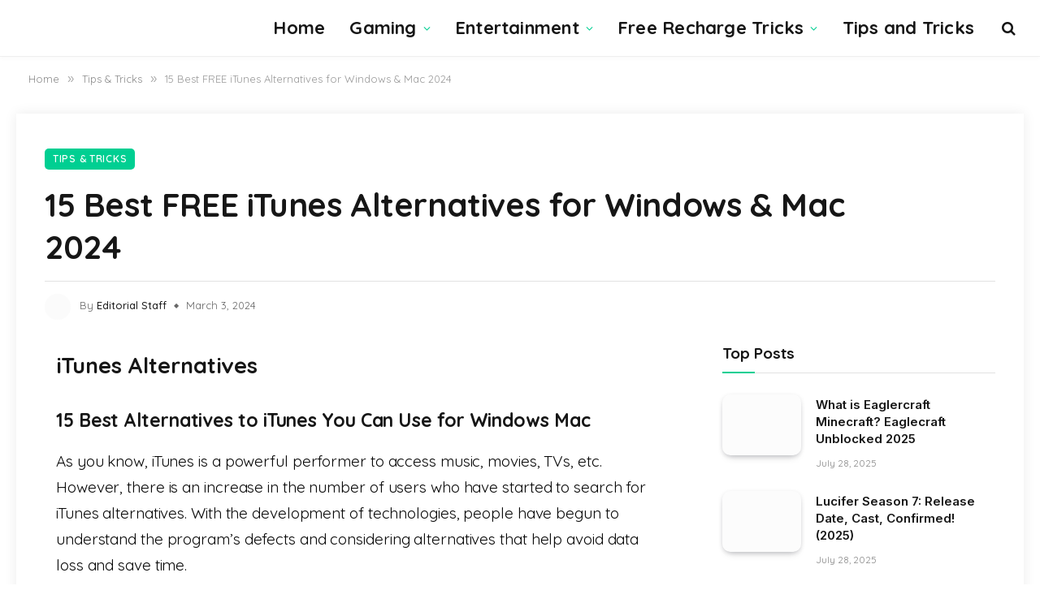

--- FILE ---
content_type: text/html; charset=UTF-8
request_url: https://www.cashlootera.com/itunes-alternatives/
body_size: 40511
content:
<!DOCTYPE html><html lang="en-US" prefix="og: https://ogp.me/ns#" class="s-light site-s-light"><head><meta charset="UTF-8" /><meta name="viewport" content="width=device-width, initial-scale=1" /><style>img:is([sizes="auto" i],[sizes^="auto," i]){contain-intrinsic-size:3000px 1500px}</style><title>15 Best FREE iTunes Alternatives for Windows &amp; Mac 2024</title><link rel="preload" as="font" href="https://www.cashlootera.com/wp-content/themes/smart-mag/css/icons/fonts/ts-icons.woff2?v3.2" type="font/woff2" crossorigin="anonymous" /><meta name="description" content="iTunes Alternatives - Looking for iTunes Replacement? Try this 15 Best Alternatives to iTunes. Top Rated Apps like iTunes for Windows Mac iPhones."/><meta name="robots" content="follow, index, max-snippet:-1, max-video-preview:-1, max-image-preview:large"/><link rel="canonical" href="https://www.cashlootera.com/itunes-alternatives/" /><meta property="og:locale" content="en_US" /><meta property="og:type" content="article" /><meta property="og:title" content="15 Best FREE iTunes Alternatives for Windows &amp; Mac 2024" /><meta property="og:description" content="iTunes Alternatives - Looking for iTunes Replacement? Try this 15 Best Alternatives to iTunes. Top Rated Apps like iTunes for Windows Mac iPhones." /><meta property="og:url" content="https://www.cashlootera.com/itunes-alternatives/" /><meta property="og:site_name" content="CASH LOOTERA" /><meta property="article:author" content="https://www.facebook.com/CashLootera/" /><meta property="article:tag" content="Apps Like iTunes" /><meta property="article:tag" content="Best iTunes Alternatives" /><meta property="article:tag" content="iPhone Manager Apps" /><meta property="article:tag" content="iTunes" /><meta property="article:tag" content="iTunes Alternative" /><meta property="article:tag" content="iTunes Alternatives" /><meta property="article:tag" content="iTunes Alternatives for iMac" /><meta property="article:tag" content="iTunes Alternatives for iPhone" /><meta property="article:tag" content="iTunes Alternatives for Linux" /><meta property="article:tag" content="iTunes Alternatives for Mac" /><meta property="article:tag" content="iTunes Alternatives for Windows" /><meta property="article:tag" content="iTunes Software" /><meta property="article:tag" content="library music iphone apps" /><meta property="article:tag" content="Top iTunes Alternatives" /><meta property="article:section" content="Tips &amp; Tricks" /><meta property="og:updated_time" content="2024-03-03T00:17:21+05:30" /><meta property="og:image" content="https://www.cashlootera.com/wp-content/uploads/2021/04/itunes-scaled.jpg" /><meta property="og:image:secure_url" content="https://www.cashlootera.com/wp-content/uploads/2021/04/itunes-scaled.jpg" /><meta property="og:image:width" content="500" /><meta property="og:image:height" content="258" /><meta property="og:image:alt" content="iTunes" /><meta property="og:image:type" content="image/jpeg" /><meta property="article:published_time" content="2024-03-03T00:17:20+05:30" /><meta property="article:modified_time" content="2024-03-03T00:17:21+05:30" /><meta name="twitter:card" content="summary_large_image" /><meta name="twitter:title" content="15 Best FREE iTunes Alternatives for Windows &amp; Mac 2024" /><meta name="twitter:description" content="iTunes Alternatives - Looking for iTunes Replacement? Try this 15 Best Alternatives to iTunes. Top Rated Apps like iTunes for Windows Mac iPhones." /><meta name="twitter:creator" content="@CashLootera" /><meta name="twitter:image" content="https://www.cashlootera.com/wp-content/uploads/2021/04/itunes-scaled.jpg" /><meta name="twitter:label1" content="Written by" /><meta name="twitter:data1" content="Editorial Staff" /><meta name="twitter:label2" content="Time to read" /><meta name="twitter:data2" content="7 minutes" /> <script data-wpmeteor-nooptimize="true" data-no-optimize="1" data-no-defer>var _wpmeteor={"gdpr":true,"rdelay":0,"preload":true,"elementor-animations":true,"elementor-pp":true,"v":"3.4.16","rest_url":"https:\/\/www.cashlootera.com\/wp-json\/"};(()=>{try{new MutationObserver(function(){}),new Promise(function(){}),Object.assign({},{}),document.fonts.ready.then(function(){})}catch{s="wpmeteordisable=1",i=document.location.href,i.match(/[?&]wpmeteordisable/)||(o="",i.indexOf("?")==-1?i.indexOf("#")==-1?o=i+"?"+s:o=i.replace("#","?"+s+"#"):i.indexOf("#")==-1?o=i+"&"+s:o=i.replace("#","&"+s+"#"),document.location.href=o)}var s,i,o;})();</script><script data-wpmeteor-nooptimize="true" data-no-optimize="1" data-no-defer>(()=>{var v="addEventListener",ue="removeEventListener",p="getAttribute",L="setAttribute",pe="removeAttribute",N="hasAttribute",St="querySelector",F=St+"All",U="appendChild",Q="removeChild",fe="createElement",T="tagName",Ae="getOwnPropertyDescriptor",y="prototype",W="__lookupGetter__",Ee="__lookupSetter__",m="DOMContentLoaded",f="load",B="pageshow",me="error";var d=window,c=document,Te=c.documentElement;var $=console.error;var Ke=!0,X=class{constructor(){this.known=[]}init(){let t,n,s=(r,a)=>{if(Ke&&r&&r.fn&&!r.__wpmeteor){let o=function(i){return i===r?this:(c[v](m,l=>{i.call(c,r,l,"jQueryMock")}),this)};this.known.push([r,r.fn.ready,r.fn.init?.prototype?.ready]),r.fn.ready=o,r.fn.init?.prototype?.ready&&(r.fn.init.prototype.ready=o),r.__wpmeteor=!0}return r};window.jQuery||window.$,Object.defineProperty(window,"jQuery",{get(){return t},set(r){t=s(r,"jQuery")},configurable:!0}),Object.defineProperty(window,"$",{get(){return n},set(r){n=s(r,"$")},configurable:!0})}unmock(){this.known.forEach(([t,n,s])=>{t.fn.ready=n,t.fn.init?.prototype?.ready&&s&&(t.fn.init.prototype.ready=s)}),Ke=!1}};var ge="fpo:first-interaction",he="fpo:replay-captured-events";var Je="fpo:element-loaded",Se="fpo:images-loaded",M="fpo:the-end";var Z="click",V=window,Qe=V.addEventListener.bind(V),Xe=V.removeEventListener.bind(V),Ge="removeAttribute",ve="getAttribute",Gt="setAttribute",Ne=["touchstart","touchmove","touchend","touchcancel","keydown","wheel"],Ze=["mouseover","mouseout",Z],Nt=["touchstart","touchend","touchcancel","mouseover","mouseout",Z],R="data-wpmeteor-";var Ue="dispatchEvent",je=e=>{let t=new MouseEvent(Z,{view:e.view,bubbles:!0,cancelable:!0});return Object.defineProperty(t,"target",{writable:!1,value:e.target}),t},Be=class{static capture(){let t=!1,[,n,s]=`${window.Promise}`.split(/[\s[(){]+/s);if(V["__"+s+n])return;let r=[],a=o=>{if(o.target&&Ue in o.target){if(!o.isTrusted)return;if(o.cancelable&&!Ne.includes(o.type))try{o.preventDefault()}catch{}o.stopImmediatePropagation(),o.type===Z?r.push(je(o)):Nt.includes(o.type)&&r.push(o),o.target[Gt](R+o.type,!0),t||(t=!0,V[Ue](new CustomEvent(ge)))}};V.addEventListener(he,()=>{Ze.forEach(l=>Xe(l,a,{passive:!1,capture:!0})),Ne.forEach(l=>Xe(l,a,{passive:!0,capture:!0}));let o;for(;o=r.shift();){var i=o.target;i[ve](R+"touchstart")&&i[ve](R+"touchend")&&!i[ve](R+Z)?(i[ve](R+"touchmove")||r.push(je(o)),i[Ge](R+"touchstart"),i[Ge](R+"touchend")):i[Ge](R+o.type),i[Ue](o)}}),Ze.forEach(o=>Qe(o,a,{passive:!1,capture:!0})),Ne.forEach(o=>Qe(o,a,{passive:!0,capture:!0}))}};var et=Be;var j=class{constructor(){this.l=[]}emit(t,n=null){this.l[t]&&this.l[t].forEach(s=>s(n))}on(t,n){this.l[t]||=[],this.l[t].push(n)}off(t,n){this.l[t]=(this.l[t]||[]).filter(s=>s!==n)}};var D=new j;var ye=c[fe]("span");ye[L]("id","elementor-device-mode");ye[L]("class","elementor-screen-only");var Ut=!1,tt=()=>(Ut||c.body[U](ye),getComputedStyle(ye,":after").content.replace(/"/g,""));var rt=e=>e[p]("class")||"",nt=(e,t)=>e[L]("class",t),st=()=>{d[v](f,function(){let e=tt(),t=Math.max(Te.clientWidth||0,d.innerWidth||0),n=Math.max(Te.clientHeight||0,d.innerHeight||0),s=["_animation_"+e,"animation_"+e,"_animation","_animation","animation"];Array.from(c[F](".elementor-invisible")).forEach(r=>{let a=r.getBoundingClientRect();if(a.top+d.scrollY<=n&&a.left+d.scrollX<t)try{let i=JSON.parse(r[p]("data-settings"));if(i.trigger_source)return;let l=i._animation_delay||i.animation_delay||0,u,E;for(var o=0;o<s.length;o++)if(i[s[o]]){E=s[o],u=i[E];break}if(u){let q=rt(r),J=u==="none"?q:q+" animated "+u,At=setTimeout(()=>{nt(r,J.replace(/\belementor-invisible\b/,"")),s.forEach(Tt=>delete i[Tt]),r[L]("data-settings",JSON.stringify(i))},l);D.on("fi",()=>{clearTimeout(At),nt(r,rt(r).replace(new RegExp("\b"+u+"\b"),""))})}}catch(i){console.error(i)}})})};var ot="data-in-mega_smartmenus",it=()=>{let e=c[fe]("div");e.innerHTML='<span class="sub-arrow --wp-meteor"><i class="fa" aria-hidden="true"></i></span>';let t=e.firstChild,n=s=>{let r=[];for(;s=s.previousElementSibling;)r.push(s);return r};c[v](m,function(){Array.from(c[F](".pp-advanced-menu ul")).forEach(s=>{if(s[p](ot))return;(s[p]("class")||"").match(/\bmega-menu\b/)&&s[F]("ul").forEach(o=>{o[L](ot,!0)});let r=n(s),a=r.filter(o=>o).filter(o=>o[T]==="A").pop();if(a||(a=r.map(o=>Array.from(o[F]("a"))).filter(o=>o).flat().pop()),a){let o=t.cloneNode(!0);a[U](o),new MutationObserver(l=>{l.forEach(({addedNodes:u})=>{u.forEach(E=>{if(E.nodeType===1&&E[T]==="SPAN")try{a[Q](o)}catch{}})})}).observe(a,{childList:!0})}})})};var w="readystatechange",A="message";var Y="SCRIPT",g="data-wpmeteor-",b=Object.defineProperty,Ve=Object.defineProperties,P="javascript/blocked",Pe=/^\s*(application|text)\/javascript|module\s*$/i,mt="requestAnimationFrame",gt="requestIdleCallback",ie="setTimeout",Ie="__dynamic",I=d.constructor.name+"::",ce=c.constructor.name+"::",ht=function(e,t){t=t||d;for(var n=0;n<this.length;n++)e.call(t,this[n],n,this)};"NodeList"in d&&!NodeList[y].forEach&&(NodeList[y].forEach=ht);"HTMLCollection"in d&&!HTMLCollection[y].forEach&&(HTMLCollection[y].forEach=ht);_wpmeteor["elementor-animations"]&&st(),_wpmeteor["elementor-pp"]&&it();var _e=[],Le=[],ee=[],se=!1,k=[],h={},He=!1,Bt=0,H=c.visibilityState==="visible"?d[mt]:d[ie],vt=d[gt]||H;c[v]("visibilitychange",()=>{H=c.visibilityState==="visible"?d[mt]:d[ie],vt=d[gt]||H});var C=d[ie],De,z=["src","type"],x=Object,te="definePropert";x[te+"y"]=(e,t,n)=>{if(e===d&&["jQuery","onload"].indexOf(t)>=0||(e===c||e===c.body)&&["readyState","write","writeln","on"+w].indexOf(t)>=0)return["on"+w,"on"+f].indexOf(t)&&n.set&&(h["on"+w]=h["on"+w]||[],h["on"+w].push(n.set)),e;if(e instanceof HTMLScriptElement&&z.indexOf(t)>=0){if(!e[t+"__def"]){let s=x[Ae](e,t);b(e,t,{set(r){return e[t+"__set"]?e[t+"__set"].call(e,r):s.set.call(e,r)},get(){return e[t+"__get"]?e[t+"__get"].call(e):s.get.call(e)}}),e[t+"__def"]=!0}return n.get&&(e[t+"__get"]=n.get),n.set&&(e[t+"__set"]=n.set),e}return b(e,t,n)};x[te+"ies"]=(e,t)=>{for(let n in t)x[te+"y"](e,n,t[n]);for(let n of x.getOwnPropertySymbols(t))x[te+"y"](e,n,t[n]);return e};var qe=EventTarget[y][v],yt=EventTarget[y][ue],ae=qe.bind(c),Ct=yt.bind(c),G=qe.bind(d),_t=yt.bind(d),Lt=Document[y].createElement,le=Lt.bind(c),de=c.__proto__[W]("readyState").bind(c),ct="loading";b(c,"readyState",{get(){return ct},set(e){return ct=e}});var at=e=>k.filter(([t,,n],s)=>{if(!(e.indexOf(t.type)<0)){n||(n=t.target);try{let r=n.constructor.name+"::"+t.type;for(let a=0;a<h[r].length;a++)if(h[r][a]){let o=r+"::"+s+"::"+a;if(!xe[o])return!0}}catch{}}}).length,oe,xe={},K=e=>{k.forEach(([t,n,s],r)=>{if(!(e.indexOf(t.type)<0)){s||(s=t.target);try{let a=s.constructor.name+"::"+t.type;if((h[a]||[]).length)for(let o=0;o<h[a].length;o++){let i=h[a][o];if(i){let l=a+"::"+r+"::"+o;if(!xe[l]){xe[l]=!0,c.readyState=n,oe=a;try{Bt++,!i[y]||i[y].constructor===i?i.bind(s)(t):i(t)}catch(u){$(u,i)}oe=null}}}}catch(a){$(a)}}})};ae(m,e=>{k.push([new e.constructor(m,e),de(),c])});ae(w,e=>{k.push([new e.constructor(w,e),de(),c])});G(m,e=>{k.push([new e.constructor(m,e),de(),d])});G(f,e=>{He=!0,k.push([new e.constructor(f,e),de(),d]),O||K([m,w,A,f,B])});G(B,e=>{k.push([new e.constructor(B,e),de(),d]),O||K([m,w,A,f,B])});var wt=e=>{k.push([e,c.readyState,d])},Ot=d[W]("onmessage"),Rt=d[Ee]("onmessage"),Pt=()=>{_t(A,wt),(h[I+"message"]||[]).forEach(e=>{G(A,e)}),b(d,"onmessage",{get:Ot,set:Rt})};G(A,wt);var Dt=new X;Dt.init();var Fe=()=>{!O&&!se&&(O=!0,c.readyState="loading",H($e),H(S)),He||G(f,()=>{Fe()})};G(ge,()=>{Fe()});D.on(Se,()=>{Fe()});_wpmeteor.rdelay>=0&&et.capture();var re=[-1],Ce=e=>{re=re.filter(t=>t!==e.target),re.length||C(D.emit.bind(D,M))};var O=!1,S=()=>{let e=_e.shift();if(e)e[p](g+"src")?e[N]("async")||e[Ie]?(e.isConnected&&(re.push(e),setTimeout(Ce,1e3,{target:e})),Oe(e,Ce),C(S)):Oe(e,C.bind(null,S)):(e.origtype==P&&Oe(e),C(S));else if(Le.length)_e.push(...Le),Le.length=0,C(S);else if(at([m,w,A]))K([m,w,A]),C(S);else if(He)if(at([f,B,A]))K([f,B,A]),C(S);else if(re.length>1)vt(S);else if(ee.length)_e.push(...ee),ee.length=0,C(S);else{if(d.RocketLazyLoadScripts)try{RocketLazyLoadScripts.run()}catch(t){$(t)}c.readyState="complete",Pt(),Dt.unmock(),O=!1,se=!0,d[ie](()=>Ce({target:-1}))}else O=!1},xt=e=>{let t=le(Y),n=e.attributes;for(var s=n.length-1;s>=0;s--)n[s].name.startsWith(g)||t[L](n[s].name,n[s].value);let r=e[p](g+"type");r?t.type=r:t.type="text/javascript",(e.textContent||"").match(/^\s*class RocketLazyLoadScripts/)?t.textContent=e.textContent.replace(/^\s*class\s*RocketLazyLoadScripts/,"window.RocketLazyLoadScripts=class").replace("RocketLazyLoadScripts.run();",""):t.textContent=e.textContent;for(let a of["onload","onerror","onreadystatechange"])e[a]&&(t[a]=e[a]);return t},Oe=(e,t)=>{let n=e[p](g+"src");if(n){let s=qe.bind(e);e.isConnected&&t&&(s(f,t),s(me,t)),e.origtype=e[p](g+"type")||"text/javascript",e.origsrc=n,(!e.isConnected||e[N]("nomodule")||e.type&&!Pe.test(e.type))&&t&&t(new Event(f,{target:e}))}else e.origtype===P?(e.origtype=e[p](g+"type")||"text/javascript",e[pe]("integrity"),e.textContent=e.textContent+`
`):t&&t(new Event(f,{target:e}))},We=(e,t)=>{let n=(h[e]||[]).indexOf(t);if(n>=0)return h[e][n]=void 0,!0},lt=(e,t,...n)=>{if("HTMLDocument::"+m==oe&&e===m&&!t.toString().match(/jQueryMock/)){D.on(M,c[v].bind(c,e,t,...n));return}if(t&&(e===m||e===w)){let s=ce+e;h[s]=h[s]||[],h[s].push(t),se&&K([e]);return}return ae(e,t,...n)},dt=(e,t,...n)=>{if(e===m){let s=ce+e;We(s,t)}return Ct(e,t,...n)};Ve(c,{[v]:{get(){return lt},set(){return lt}},[ue]:{get(){return dt},set(){return dt}}});var ne=c.createDocumentFragment(),$e=()=>{ne.hasChildNodes()&&(c.head[U](ne),ne=c.createDocumentFragment())},ut={},we=e=>{if(e)try{let t=new URL(e,c.location.href),n=t.origin;if(n&&!ut[n]&&c.location.host!==t.host){let s=le("link");s.rel="preconnect",s.href=n,ne[U](s),ut[n]=!0,O&&H($e)}}catch{}},be={},kt=(e,t,n,s)=>{let r=le("link");r.rel=t?"modulepre"+f:"pre"+f,r.as="script",n&&r[L]("crossorigin",n),s&&r[L]("integrity",s);try{e=new URL(e,c.location.href).href}catch{}r.href=e,ne[U](r),be[e]=!0,O&&H($e)},ke=function(...e){let t=le(...e);if(!e||e[0].toUpperCase()!==Y||!O)return t;let n=t[L].bind(t),s=t[p].bind(t),r=t[pe].bind(t),a=t[N].bind(t),o=t[W]("attributes").bind(t);return z.forEach(i=>{let l=t[W](i).bind(t),u=t[Ee](i).bind(t);x[te+"y"](t,i,{set(E){return i==="type"&&E&&!Pe.test(E)?n(i,E):((i==="src"&&E||i==="type"&&E&&t.origsrc)&&n("type",P),E?n(g+i,E):r(g+i))},get(){let E=t[p](g+i);if(i==="src")try{return new URL(E,c.location.href).href}catch{}return E}}),b(t,"orig"+i,{set(E){return u(E)},get(){return l()}})}),t[L]=function(i,l){if(z.includes(i))return i==="type"&&l&&!Pe.test(l)?n(i,l):((i==="src"&&l||i==="type"&&l&&t.origsrc)&&n("type",P),l?n(g+i,l):r(g+i));n(i,l)},t[p]=function(i){let l=z.indexOf(i)>=0?s(g+i):s(i);if(i==="src")try{return new URL(l,c.location.href).href}catch{}return l},t[N]=function(i){return z.indexOf(i)>=0?a(g+i):a(i)},b(t,"attributes",{get(){return[...o()].filter(l=>l.name!=="type").map(l=>({name:l.name.match(new RegExp(g))?l.name.replace(g,""):l.name,value:l.value}))}}),t[Ie]=!0,t};Object.defineProperty(Document[y],"createElement",{set(e){e!==ke&&(De=e)},get(){return De||ke}});var Re=new Set,ze=new MutationObserver(e=>{e.forEach(({removedNodes:t,addedNodes:n,target:s})=>{t.forEach(r=>{r.nodeType===1&&Y===r[T]&&"origtype"in r&&Re.delete(r)}),n.forEach(r=>{if(r.nodeType===1)if(Y===r[T]){if("origtype"in r){if(r.origtype!==P)return}else if(r[p]("type")!==P)return;"origtype"in r||z.forEach(o=>{let i=r[W](o).bind(r),l=r[Ee](o).bind(r);b(r,"orig"+o,{set(u){return l(u)},get(){return i()}})});let a=r[p](g+"src");if(Re.has(r)&&$("Inserted twice",r),r.parentNode){Re.add(r);let o=r[p](g+"type");(a||"").match(/\/gtm.js\?/)||r[N]("async")||r[Ie]?(ee.push(r),we(a)):r[N]("defer")||o==="module"?(Le.push(r),we(a)):(a&&!r[N]("nomodule")&&!be[a]&&kt(a,o==="module",r[N]("crossorigin")&&r[p]("crossorigin"),r[p]("integrity")),_e.push(r))}else r[v](f,o=>o.target.parentNode[Q](o.target)),r[v](me,o=>o.target.parentNode[Q](o.target)),s[U](r)}else r[T]==="LINK"&&r[p]("as")==="script"&&(be[r[p]("href")]=!0)})})}),bt={childList:!0,subtree:!0};ze.observe(c.documentElement,bt);var Mt=HTMLElement[y].attachShadow;HTMLElement[y].attachShadow=function(e){let t=Mt.call(this,e);return e.mode==="open"&&ze.observe(t,bt),t};(()=>{let e=x[Ae](HTMLIFrameElement[y],"src");b(HTMLIFrameElement[y],"src",{get(){return this.dataset.fpoSrc?this.dataset.fpoSrc:e.get.call(this)},set(t){delete this.dataset.fpoSrc,e.set.call(this,t)}})})();D.on(M,()=>{(!De||De===ke)&&(Document[y].createElement=Lt,ze.disconnect()),dispatchEvent(new CustomEvent(he)),dispatchEvent(new CustomEvent(M))});var Me=e=>{let t,n;!c.currentScript||!c.currentScript.parentNode?(t=c.body,n=t.lastChild):(n=c.currentScript,t=n.parentNode);try{let s=le("div");s.innerHTML=e,Array.from(s.childNodes).forEach(r=>{r.nodeName===Y?t.insertBefore(xt(r),n):t.insertBefore(r,n)})}catch(s){$(s)}},pt=e=>Me(e+`
`);Ve(c,{write:{get(){return Me},set(e){return Me=e}},writeln:{get(){return pt},set(e){return pt=e}}});var ft=(e,t,...n)=>{if(I+m==oe&&e===m&&!t.toString().match(/jQueryMock/)){D.on(M,d[v].bind(d,e,t,...n));return}if(I+f==oe&&e===f){D.on(M,d[v].bind(d,e,t,...n));return}if(t&&(e===f||e===B||e===m||e===A&&!se)){let s=e===m?ce+e:I+e;h[s]=h[s]||[],h[s].push(t),se&&K([e]);return}return G(e,t,...n)},Et=(e,t,...n)=>{if(e===f||e===m||e===B){let s=e===m?ce+e:I+e;We(s,t)}return _t(e,t,...n)};Ve(d,{[v]:{get(){return ft},set(){return ft}},[ue]:{get(){return Et},set(){return Et}}});var Ye=e=>{let t;return{get(){return t},set(n){return t&&We(e,n),h[e]=h[e]||[],h[e].push(n),t=n}}};G(Je,e=>{let{target:t,event:n}=e.detail,s=t===d?c.body:t,r=s[p](g+"on"+n.type);s[pe](g+"on"+n.type);try{let a=new Function("event",r);t===d?d[v](f,a.bind(t,n)):a.call(t,n)}catch(a){console.err(a)}});{let e=Ye(I+f);b(d,"onload",e),ae(m,()=>{b(c.body,"onload",e)})}b(c,"onreadystatechange",Ye(ce+w));b(d,"onmessage",Ye(I+A));(()=>{let e=d.innerHeight,t=d.innerWidth,n=r=>{let o={"4g":1250,"3g":2500,"2g":2500}[(navigator.connection||{}).effectiveType]||0,i=r.getBoundingClientRect(),l={top:-1*e-o,left:-1*t-o,bottom:e+o,right:t+o};return!(i.left>=l.right||i.right<=l.left||i.top>=l.bottom||i.bottom<=l.top)},s=(r=!0)=>{let a=1,o=-1,i={},l=()=>{o++,--a||d[ie](D.emit.bind(D,Se),_wpmeteor.rdelay)};Array.from(c.getElementsByTagName("*")).forEach(u=>{let E,q,J;if(u[T]==="IMG"){let _=u.currentSrc||u.src;_&&!i[_]&&!_.match(/^data:/i)&&((u.loading||"").toLowerCase()!=="lazy"||n(u))&&(E=_)}else if(u[T]===Y)we(u[p](g+"src"));else if(u[T]==="LINK"&&u[p]("as")==="script"&&["pre"+f,"modulepre"+f].indexOf(u[p]("rel"))>=0)be[u[p]("href")]=!0;else if((q=d.getComputedStyle(u))&&(J=(q.backgroundImage||"").match(/^url\s*\((.*?)\)/i))&&(J||[]).length){let _=J[0].slice(4,-1).replace(/"/g,"");!i[_]&&!_.match(/^data:/i)&&(E=_)}if(E){i[E]=!0;let _=new Image;r&&(a++,_[v](f,l),_[v](me,l)),_.src=E}}),c.fonts.ready.then(()=>{l()})};_wpmeteor.rdelay===0?ae(m,s):G(f,s)})();})();</script><script type="application/ld+json" class="rank-math-schema-pro">{"@context":"https://schema.org","@graph":[{"@type":["Organization"],"@id":"https://www.cashlootera.com/#organization","name":"CASH LOOTERA","url":"https://cashlootera.com"},{"@type":"WebSite","@id":"https://www.cashlootera.com/#website","url":"https://www.cashlootera.com","name":"CASH LOOTERA","publisher":{"@id":"https://www.cashlootera.com/#organization"},"inLanguage":"en-US"},{"@type":"ImageObject","@id":"https://www.cashlootera.com/wp-content/uploads/2021/04/itunes-scaled.jpg","url":"https://www.cashlootera.com/wp-content/uploads/2021/04/itunes-scaled.jpg","width":"500","height":"258","caption":"iTunes","inLanguage":"en-US"},{"@type":"WebPage","@id":"https://www.cashlootera.com/itunes-alternatives/#webpage","url":"https://www.cashlootera.com/itunes-alternatives/","name":"15 Best FREE iTunes Alternatives for Windows &amp; Mac 2024","datePublished":"2024-03-03T00:17:20+05:30","dateModified":"2024-03-03T00:17:21+05:30","isPartOf":{"@id":"https://www.cashlootera.com/#website"},"primaryImageOfPage":{"@id":"https://www.cashlootera.com/wp-content/uploads/2021/04/itunes-scaled.jpg"},"inLanguage":"en-US"},{"@type":"Person","@id":"https://www.cashlootera.com/itunes-alternatives/#author","name":"Editorial Staff","image":{"@type":"ImageObject","@id":"https://secure.gravatar.com/avatar/dfb98e9cd1c422dc06e8402429cc4292116fb3e267f82e07d618751b70126da9?s=96&amp;d=mm&amp;r=g","url":"https://secure.gravatar.com/avatar/dfb98e9cd1c422dc06e8402429cc4292116fb3e267f82e07d618751b70126da9?s=96&amp;d=mm&amp;r=g","caption":"Editorial Staff","inLanguage":"en-US"},"sameAs":["https://cashlootera.com/","https://www.facebook.com/CashLootera/","https://twitter.com/CashLootera"],"worksFor":{"@id":"https://www.cashlootera.com/#organization"}},{"image":{"@id":"https://www.cashlootera.com/wp-content/uploads/2021/04/itunes-scaled.jpg"},"headline":"15 Best FREE iTunes Alternatives for Windows &amp; Mac 2024","description":"iTunes Alternatives - Looking for iTunes Replacement? Try this 15 Best Alternatives to iTunes. Top Rated Apps like iTunes for Windows Mac iPhones.","keywords":"itunes,itunes alternatives","@type":"Article","author":{"@id":"https://www.cashlootera.com/itunes-alternatives/#author","name":"Editorial Staff"},"datePublished":"2024-03-03T00:17:20+05:30","dateModified":"2024-03-03T00:17:21+05:30","copyrightYear":"2024","name":"15 Best FREE iTunes Alternatives for Windows &amp; Mac 2024","articleSection":"Best Alternatives, Download APK Files, Tips &amp; Tricks","subjectOf":[{"@type":"FAQPage","mainEntity":[{"@type":"Question","url":"https://www.cashlootera.com/itunes-alternatives/#faq-question-1705726830614","name":"Which is the Best iTunes Alternative?","acceptedAnswer":{"@type":"Answer","text":"There are some perfect applications which are the best alternatives to iTunes which I like very much. Such as WALTR, MusicBee and VOX Media Player."}},{"@type":"Question","url":"https://www.cashlootera.com/itunes-alternatives/#faq-question-1705726858509","name":"What is Best iTunes Alternatives for Windows?","acceptedAnswer":{"@type":"Answer","text":"Considering the fast and stable storage, WinX MediaTrains is considered the best choice of windows for iTunes Alternatives."}},{"@type":"Question","url":"https://www.cashlootera.com/itunes-alternatives/#faq-question-1705726873642","name":"How Can I Handle Library on iTunes?","acceptedAnswer":{"@type":"Answer","text":"Users use applications such as Vox Player and MediaMonkey to control or manage their library in their iOS or windows device."}},{"@type":"Question","url":"https://www.cashlootera.com/itunes-alternatives/#faq-question-1705726879190","name":"What's the Right app for Music Library?","acceptedAnswer":{"@type":"Answer","text":"Vox Media Player is one of the best application music library, many users have started using this app and provide good feedback. It allows a range of file types, over 3000+ radio channels and maintain your personal music collect."}}]}],"@id":"https://www.cashlootera.com/itunes-alternatives/#schema-79635","isPartOf":{"@id":"https://www.cashlootera.com/itunes-alternatives/#webpage"},"publisher":{"@id":"https://www.cashlootera.com/#organization"},"inLanguage":"en-US","mainEntityOfPage":{"@id":"https://www.cashlootera.com/itunes-alternatives/#webpage"}}]}</script> <link rel='dns-prefetch' href='//fonts.googleapis.com' /><link rel="alternate" type="application/rss+xml" title="CASH LOOTERA &raquo; Feed" href="https://www.cashlootera.com/feed/" /><link rel="alternate" type="application/rss+xml" title="CASH LOOTERA &raquo; Comments Feed" href="https://www.cashlootera.com/comments/feed/" /><link rel="preload" as="script" href="https://www.cashlootera.com/wp-content/themes/smart-mag/js/lazyload.js?ver=10.3.2" /><link rel='stylesheet' id='wp-block-library-css' href='https://www.cashlootera.com/wp-includes/css/dist/block-library/style.min.css' type='text/css' media='all' /><style id='classic-theme-styles-inline-css' type='text/css'>/*! This file is auto-generated */
.wp-block-button__link{color:#fff;background-color:#32373c;border-radius:9999px;box-shadow:none;text-decoration:none;padding:calc(.667em + 2px) calc(1.333em + 2px);font-size:1.125em}.wp-block-file__button{background:#32373c;color:#fff;text-decoration:none}</style><style id='global-styles-inline-css' type='text/css'>:root{--wp--preset--aspect-ratio--square:1;--wp--preset--aspect-ratio--4-3:4/3;--wp--preset--aspect-ratio--3-4:3/4;--wp--preset--aspect-ratio--3-2:3/2;--wp--preset--aspect-ratio--2-3:2/3;--wp--preset--aspect-ratio--16-9:16/9;--wp--preset--aspect-ratio--9-16:9/16;--wp--preset--color--black:#000;--wp--preset--color--cyan-bluish-gray:#abb8c3;--wp--preset--color--white:#fff;--wp--preset--color--pale-pink:#f78da7;--wp--preset--color--vivid-red:#cf2e2e;--wp--preset--color--luminous-vivid-orange:#ff6900;--wp--preset--color--luminous-vivid-amber:#fcb900;--wp--preset--color--light-green-cyan:#7bdcb5;--wp--preset--color--vivid-green-cyan:#00d084;--wp--preset--color--pale-cyan-blue:#8ed1fc;--wp--preset--color--vivid-cyan-blue:#0693e3;--wp--preset--color--vivid-purple:#9b51e0;--wp--preset--gradient--vivid-cyan-blue-to-vivid-purple:linear-gradient(135deg,rgba(6,147,227,1) 0%,#9b51e0 100%);--wp--preset--gradient--light-green-cyan-to-vivid-green-cyan:linear-gradient(135deg,#7adcb4 0%,#00d082 100%);--wp--preset--gradient--luminous-vivid-amber-to-luminous-vivid-orange:linear-gradient(135deg,rgba(252,185,0,1) 0%,rgba(255,105,0,1) 100%);--wp--preset--gradient--luminous-vivid-orange-to-vivid-red:linear-gradient(135deg,rgba(255,105,0,1) 0%,#cf2e2e 100%);--wp--preset--gradient--very-light-gray-to-cyan-bluish-gray:linear-gradient(135deg,#eee 0%,#a9b8c3 100%);--wp--preset--gradient--cool-to-warm-spectrum:linear-gradient(135deg,#4aeadc 0%,#9778d1 20%,#cf2aba 40%,#ee2c82 60%,#fb6962 80%,#fef84c 100%);--wp--preset--gradient--blush-light-purple:linear-gradient(135deg,#ffceec 0%,#9896f0 100%);--wp--preset--gradient--blush-bordeaux:linear-gradient(135deg,#fecda5 0%,#fe2d2d 50%,#6b003e 100%);--wp--preset--gradient--luminous-dusk:linear-gradient(135deg,#ffcb70 0%,#c751c0 50%,#4158d0 100%);--wp--preset--gradient--pale-ocean:linear-gradient(135deg,#fff5cb 0%,#b6e3d4 50%,#33a7b5 100%);--wp--preset--gradient--electric-grass:linear-gradient(135deg,#caf880 0%,#71ce7e 100%);--wp--preset--gradient--midnight:linear-gradient(135deg,#020381 0%,#2874fc 100%);--wp--preset--font-size--small:13px;--wp--preset--font-size--medium:20px;--wp--preset--font-size--large:36px;--wp--preset--font-size--x-large:42px;--wp--preset--spacing--20:.44rem;--wp--preset--spacing--30:.67rem;--wp--preset--spacing--40:1rem;--wp--preset--spacing--50:1.5rem;--wp--preset--spacing--60:2.25rem;--wp--preset--spacing--70:3.38rem;--wp--preset--spacing--80:5.06rem;--wp--preset--shadow--natural:6px 6px 9px rgba(0,0,0,.2);--wp--preset--shadow--deep:12px 12px 50px rgba(0,0,0,.4);--wp--preset--shadow--sharp:6px 6px 0px rgba(0,0,0,.2);--wp--preset--shadow--outlined:6px 6px 0px -3px rgba(255,255,255,1),6px 6px rgba(0,0,0,1);--wp--preset--shadow--crisp:6px 6px 0px rgba(0,0,0,1)}:where(.is-layout-flex){gap:.5em}:where(.is-layout-grid){gap:.5em}body .is-layout-flex{display:flex}.is-layout-flex{flex-wrap:wrap;align-items:center}.is-layout-flex>:is(*,div){margin:0}body .is-layout-grid{display:grid}.is-layout-grid>:is(*,div){margin:0}:where(.wp-block-columns.is-layout-flex){gap:2em}:where(.wp-block-columns.is-layout-grid){gap:2em}:where(.wp-block-post-template.is-layout-flex){gap:1.25em}:where(.wp-block-post-template.is-layout-grid){gap:1.25em}.has-black-color{color:var(--wp--preset--color--black) !important}.has-cyan-bluish-gray-color{color:var(--wp--preset--color--cyan-bluish-gray) !important}.has-white-color{color:var(--wp--preset--color--white) !important}.has-pale-pink-color{color:var(--wp--preset--color--pale-pink) !important}.has-vivid-red-color{color:var(--wp--preset--color--vivid-red) !important}.has-luminous-vivid-orange-color{color:var(--wp--preset--color--luminous-vivid-orange) !important}.has-luminous-vivid-amber-color{color:var(--wp--preset--color--luminous-vivid-amber) !important}.has-light-green-cyan-color{color:var(--wp--preset--color--light-green-cyan) !important}.has-vivid-green-cyan-color{color:var(--wp--preset--color--vivid-green-cyan) !important}.has-pale-cyan-blue-color{color:var(--wp--preset--color--pale-cyan-blue) !important}.has-vivid-cyan-blue-color{color:var(--wp--preset--color--vivid-cyan-blue) !important}.has-vivid-purple-color{color:var(--wp--preset--color--vivid-purple) !important}.has-black-background-color{background-color:var(--wp--preset--color--black) !important}.has-cyan-bluish-gray-background-color{background-color:var(--wp--preset--color--cyan-bluish-gray) !important}.has-white-background-color{background-color:var(--wp--preset--color--white) !important}.has-pale-pink-background-color{background-color:var(--wp--preset--color--pale-pink) !important}.has-vivid-red-background-color{background-color:var(--wp--preset--color--vivid-red) !important}.has-luminous-vivid-orange-background-color{background-color:var(--wp--preset--color--luminous-vivid-orange) !important}.has-luminous-vivid-amber-background-color{background-color:var(--wp--preset--color--luminous-vivid-amber) !important}.has-light-green-cyan-background-color{background-color:var(--wp--preset--color--light-green-cyan) !important}.has-vivid-green-cyan-background-color{background-color:var(--wp--preset--color--vivid-green-cyan) !important}.has-pale-cyan-blue-background-color{background-color:var(--wp--preset--color--pale-cyan-blue) !important}.has-vivid-cyan-blue-background-color{background-color:var(--wp--preset--color--vivid-cyan-blue) !important}.has-vivid-purple-background-color{background-color:var(--wp--preset--color--vivid-purple) !important}.has-black-border-color{border-color:var(--wp--preset--color--black) !important}.has-cyan-bluish-gray-border-color{border-color:var(--wp--preset--color--cyan-bluish-gray) !important}.has-white-border-color{border-color:var(--wp--preset--color--white) !important}.has-pale-pink-border-color{border-color:var(--wp--preset--color--pale-pink) !important}.has-vivid-red-border-color{border-color:var(--wp--preset--color--vivid-red) !important}.has-luminous-vivid-orange-border-color{border-color:var(--wp--preset--color--luminous-vivid-orange) !important}.has-luminous-vivid-amber-border-color{border-color:var(--wp--preset--color--luminous-vivid-amber) !important}.has-light-green-cyan-border-color{border-color:var(--wp--preset--color--light-green-cyan) !important}.has-vivid-green-cyan-border-color{border-color:var(--wp--preset--color--vivid-green-cyan) !important}.has-pale-cyan-blue-border-color{border-color:var(--wp--preset--color--pale-cyan-blue) !important}.has-vivid-cyan-blue-border-color{border-color:var(--wp--preset--color--vivid-cyan-blue) !important}.has-vivid-purple-border-color{border-color:var(--wp--preset--color--vivid-purple) !important}.has-vivid-cyan-blue-to-vivid-purple-gradient-background{background:var(--wp--preset--gradient--vivid-cyan-blue-to-vivid-purple) !important}.has-light-green-cyan-to-vivid-green-cyan-gradient-background{background:var(--wp--preset--gradient--light-green-cyan-to-vivid-green-cyan) !important}.has-luminous-vivid-amber-to-luminous-vivid-orange-gradient-background{background:var(--wp--preset--gradient--luminous-vivid-amber-to-luminous-vivid-orange) !important}.has-luminous-vivid-orange-to-vivid-red-gradient-background{background:var(--wp--preset--gradient--luminous-vivid-orange-to-vivid-red) !important}.has-very-light-gray-to-cyan-bluish-gray-gradient-background{background:var(--wp--preset--gradient--very-light-gray-to-cyan-bluish-gray) !important}.has-cool-to-warm-spectrum-gradient-background{background:var(--wp--preset--gradient--cool-to-warm-spectrum) !important}.has-blush-light-purple-gradient-background{background:var(--wp--preset--gradient--blush-light-purple) !important}.has-blush-bordeaux-gradient-background{background:var(--wp--preset--gradient--blush-bordeaux) !important}.has-luminous-dusk-gradient-background{background:var(--wp--preset--gradient--luminous-dusk) !important}.has-pale-ocean-gradient-background{background:var(--wp--preset--gradient--pale-ocean) !important}.has-electric-grass-gradient-background{background:var(--wp--preset--gradient--electric-grass) !important}.has-midnight-gradient-background{background:var(--wp--preset--gradient--midnight) !important}.has-small-font-size{font-size:var(--wp--preset--font-size--small) !important}.has-medium-font-size{font-size:var(--wp--preset--font-size--medium) !important}.has-large-font-size{font-size:var(--wp--preset--font-size--large) !important}.has-x-large-font-size{font-size:var(--wp--preset--font-size--x-large) !important}:where(.wp-block-post-template.is-layout-flex){gap:1.25em}:where(.wp-block-post-template.is-layout-grid){gap:1.25em}:where(.wp-block-columns.is-layout-flex){gap:2em}:where(.wp-block-columns.is-layout-grid){gap:2em}:root :where(.wp-block-pullquote){font-size:1.5em;line-height:1.6}</style><link rel='stylesheet' id='ez-toc-css' href='https://www.cashlootera.com/wp-content/plugins/easy-table-of-contents/assets/css/screen.min.css' type='text/css' media='all' /><style id='ez-toc-inline-css' type='text/css'>div#ez-toc-container .ez-toc-title{font-size:120%}div#ez-toc-container .ez-toc-title{font-weight:500}div#ez-toc-container ul li,div#ez-toc-container ul li a{font-size:95%}div#ez-toc-container ul li,div#ez-toc-container ul li a{font-weight:500}div#ez-toc-container nav ul ul li{font-size:90%}.ez-toc-container-direction{direction:ltr}.ez-toc-counter ul{counter-reset:item}.ez-toc-counter nav ul li a:before{content:counters(item,'.',decimal) '. ';display:inline-block;counter-increment:item;flex-grow:0;flex-shrink:0;margin-right:.2em;float:left}.ez-toc-widget-direction{direction:ltr}.ez-toc-widget-container ul{counter-reset:item}.ez-toc-widget-container nav ul li a:before{content:counters(item,'.',decimal) '. ';display:inline-block;counter-increment:item;flex-grow:0;flex-shrink:0;margin-right:.2em;float:left}</style><link rel='stylesheet' id='tablepress-default-css' href='https://www.cashlootera.com/wp-content/cache/autoptimize/css/autoptimize_single_b1ac309167eaeb0c2e01367f9aada2a1.css' type='text/css' media='all' /><link rel='stylesheet' id='smartmag-core-css' href='https://www.cashlootera.com/wp-content/cache/autoptimize/css/autoptimize_single_525770aca21e9624a01215869bb7e7ed.css' type='text/css' media='all' /><style id='smartmag-core-inline-css' type='text/css'>:root{--c-main:#00cf92;--c-main-rgb:0,207,146;--text-font:"Quicksand",system-ui,-apple-system,"Segoe UI",Arial,sans-serif;--body-font:"Quicksand",system-ui,-apple-system,"Segoe UI",Arial,sans-serif;--ui-font:"Quicksand",system-ui,-apple-system,"Segoe UI",Arial,sans-serif;--title-font:"Quicksand",system-ui,-apple-system,"Segoe UI",Arial,sans-serif;--h-font:"Quicksand",system-ui,-apple-system,"Segoe UI",Arial,sans-serif;--title-font:var(--ui-font);--h-font:var(--ui-font);--text-h-font:var(--h-font);--title-font:"Inter",system-ui,-apple-system,"Segoe UI",Arial,sans-serif;--title-size-xs:15px;--title-size-m:19px;--main-width:1240px;--p-title-space:11px;--c-excerpts:#474747;--excerpt-size:14px}.s-dark body{background-color:#101016}.post-title:not(._){line-height:1.4}:root{--wrap-padding:35px}:root{--sidebar-width:336px}.ts-row,.has-el-gap{--sidebar-c-width:calc(var(--sidebar-width) + var(--grid-gutter-h) + var(--sidebar-c-pad))}.smart-head-main{--c-shadow:rgba(0,0,0,.02)}.smart-head-main .smart-head-top{--head-h:42px}.smart-head-main .smart-head-mid{--head-h:70px;border-bottom-width:1px;border-bottom-color:#efefef}.s-dark .smart-head-main .smart-head-mid,.smart-head-main .s-dark.smart-head-mid{border-bottom-color:#3f3f3f}.navigation-main .menu>li>a{font-size:22px;font-weight:800;letter-spacing:.01em}.navigation-main{--nav-items-space:15px}.s-light .navigation{--c-nav-blip:var(--c-main)}.navigation-small{margin-left:calc(-1 * var(--nav-items-space))}.s-dark .navigation-small{--c-nav-hov:rgba(255,255,255,.76)}.s-dark .smart-head-main .spc-social,.smart-head-main .s-dark .spc-social{--c-spc-social:#fff;--c-spc-social-hov:rgba(255,255,255,.92)}.smart-head-main .spc-social{--spc-social-fs:13px;--spc-social-size:26px;--spc-social-space:5px}.s-dark .smart-head-main .search-icon:hover,.smart-head-main .s-dark .search-icon:hover{color:#bcbcbc}.smart-head-main{--search-icon-size:18px}.s-dark .smart-head-main .offcanvas-toggle:hover,.smart-head-main .s-dark .offcanvas-toggle:hover{--c-hamburger:#bcbcbc}.smart-head .ts-button1{font-size:12px;border-radius:6px;height:34px;line-height:34px;padding-left:14px;padding-right:14px}.post-meta .text-in,.post-meta .post-cat>a{font-size:11px}.post-meta .post-cat>a{font-weight:600}.post-meta{--p-meta-sep:"\25c6";--p-meta-sep-pad:7px}.post-meta .meta-item:before{transform:scale(.65)}.l-post{--media-radius:10px}.cat-labels .category{font-weight:600;letter-spacing:.06em;border-radius:5px;padding-top:2px;padding-bottom:2px;padding-left:10px;padding-right:10px}.block-head-c .heading{font-size:19px;text-transform:initial}.block-head-e3 .heading{font-size:22px}.load-button{padding-top:13px;padding-bottom:13px;padding-left:13px;padding-right:13px;border-radius:20px}.loop-grid-base .media{margin-bottom:20px}.loop-grid .l-post{border-radius:10px;overflow:hidden}.has-nums .l-post{--num-font:"Outfit",system-ui,-apple-system,"Segoe UI",Arial,sans-serif}.has-nums-a .l-post .post-title:before,.has-nums-b .l-post .content:before{font-weight:500}.has-nums-c .l-post .post-title:before,.has-nums-c .l-post .content:before{font-size:18px}.loop-list-card .l-post{border-radius:10px;overflow:hidden}.loop-small .ratio-is-custom{padding-bottom:calc(100% / 1.3)}.loop-small .media{width:30%;max-width:50%}.loop-small .media:not(i){max-width:97px}.single-featured .featured,.the-post-header .featured{border-radius:10px;--media-radius:10px;overflow:hidden}.post-meta-single .meta-item,.post-meta-single .text-in{font-size:13px}.the-post-header .post-meta .post-title{font-family:var(--body-font);font-weight:800;line-height:1.3;letter-spacing:-.01em}.entry-content{font-size:19px;letter-spacing:-.005em}.site-s-light .entry-content{color:#0a0a0a}:where(.entry-content) a{text-decoration:underline;text-underline-offset:4px;text-decoration-thickness:2px}.review-box .overall{border-radius:8px}.review-box .rating-bar,.review-box .bar{height:18px;border-radius:8px}.review-box .label{font-size:15px}.s-head-large .sub-title{font-size:19px}.s-post-large .post-content-wrap{display:grid;grid-template-columns:minmax(0, 1fr)}.s-post-large .entry-content{max-width:min(100%, calc(750px + var(--p-spacious-pad)*2));justify-self:center}.category .feat-grid{--grid-gap:10px}.spc-newsletter{--box-roundness:10px}@media (min-width:1200px){.breadcrumbs{font-size:13px}.nav-hov-b .menu>li>a:before{width:calc(100% - (var(--nav-items-space, 15px)*2));left:var(--nav-items-space)}.post-content h2{font-size:27px}.post-content h3{font-size:23px}}@media (min-width:941px) and (max-width:1200px){:root{--sidebar-width:300px}.ts-row,.has-el-gap{--sidebar-c-width:calc(var(--sidebar-width) + var(--grid-gutter-h) + var(--sidebar-c-pad))}.navigation-main .menu>li>a{font-size:calc(10px + (22px - 10px) * .7)}}@media (min-width:768px) and (max-width:940px){.ts-contain,.main{padding-left:35px;padding-right:35px}.layout-boxed-inner{--wrap-padding:35px}:root{--wrap-padding:35px}}@media (max-width:767px){.ts-contain,.main{padding-left:25px;padding-right:25px}.layout-boxed-inner{--wrap-padding:25px}:root{--wrap-padding:25px}.block-head-e3 .heading{font-size:18px}}@media (min-width:940px) and (max-width:1300px){:root{--wrap-padding:min(35px, 5vw)}}</style><link rel='stylesheet' id='smartmag-magnific-popup-css' href='https://www.cashlootera.com/wp-content/cache/autoptimize/css/autoptimize_single_1c440c7e2aa41b06528df82365bee9e5.css' type='text/css' media='all' /><link rel='stylesheet' id='smartmag-icons-css' href='https://www.cashlootera.com/wp-content/cache/autoptimize/css/autoptimize_single_db98e0f44b703d1f3350d6dbb063f649.css' type='text/css' media='all' /><link rel='stylesheet' id='smartmag-gfonts-custom-css' href='https://fonts.googleapis.com/css?family=Quicksand%3A400%2C500%2C600%2C700%2C800%7CInter%3A400%2C500%2C600%2C700%7COutfit%3A400%2C500%2C600%2C700&#038;display=swap' type='text/css' media='all' /> <script data-no-optimize="1" data-no-defer type="javascript/blocked" data-wpmeteor-type="text/javascript"  id="smartmag-lazy-inline-js-after">var BunyadLazy={};BunyadLazy.load=function(){function a(e,n){var t={};e.dataset.bgset&&e.dataset.sizes?(t.sizes=e.dataset.sizes,t.srcset=e.dataset.bgset):t.src=e.dataset.bgsrc,function(t){var a=t.dataset.ratio;if(0<a){const e=t.parentElement;if(e.classList.contains("media-ratio")){const n=e.style;n.getPropertyValue("--a-ratio")||(n.paddingBottom=100/a+"%")}}}(e);var a,o=document.createElement("img");for(a in o.onload=function(){var t="url('"+(o.currentSrc||o.src)+"')",a=e.style;a.backgroundImage!==t&&requestAnimationFrame(()=>{a.backgroundImage=t,n&&n()}),o.onload=null,o.onerror=null,o=null},o.onerror=o.onload,t)o.setAttribute(a,t[a]);o&&o.complete&&0<o.naturalWidth&&o.onload&&o.onload()}function e(t){t.dataset.loaded||a(t,()=>{document.dispatchEvent(new Event("lazyloaded")),t.dataset.loaded=1})}function n(t){"complete"===document.readyState?t():window.addEventListener("load",t)}return{initEarly:function(){var t,a=()=>{document.querySelectorAll(".img.bg-cover:not(.lazyload)").forEach(e)};"complete"!==document.readyState?(t=setInterval(a,150),n(()=>{a(),clearInterval(t)})):a()},callOnLoad:n,initBgImages:function(t){t&&n(()=>{document.querySelectorAll(".img.bg-cover").forEach(e)})},bgLoad:a}}(),BunyadLazy.load.initEarly();</script> <script data-no-optimize="1" data-no-defer type="javascript/blocked" data-wpmeteor-type="text/javascript"  data-wpmeteor-src="https://www.cashlootera.com/wp-includes/js/jquery/jquery.min.js" id="jquery-core-js"></script> <script data-no-optimize="1" data-no-defer type="javascript/blocked" data-wpmeteor-type="text/javascript"  data-wpmeteor-src="https://www.cashlootera.com/wp-includes/js/jquery/jquery-migrate.min.js" id="jquery-migrate-js"></script> <link rel="https://api.w.org/" href="https://www.cashlootera.com/wp-json/" /><link rel="alternate" title="JSON" type="application/json" href="https://www.cashlootera.com/wp-json/wp/v2/posts/9131" /><link rel="EditURI" type="application/rsd+xml" title="RSD" href="https://www.cashlootera.com/xmlrpc.php?rsd" /><meta name="generator" content="WordPress 6.8.3" /><link rel='shortlink' href='https://www.cashlootera.com/?p=9131' /><link rel="alternate" title="oEmbed (JSON)" type="application/json+oembed" href="https://www.cashlootera.com/wp-json/oembed/1.0/embed?url=https%3A%2F%2Fwww.cashlootera.com%2Fitunes-alternatives%2F" /><link rel="alternate" title="oEmbed (XML)" type="text/xml+oembed" href="https://www.cashlootera.com/wp-json/oembed/1.0/embed?url=https%3A%2F%2Fwww.cashlootera.com%2Fitunes-alternatives%2F&#038;format=xml" /><meta name='dmca-site-verification' content='MnZqcVIzdklYMTRSaXFMRzNhNFJWc2xOdzF2R1RWZkdTVDdvbWY0SGNzOD01' /><meta name="google-site-verification" content="APuW0iH6dlBe57wqjkBumVNIffqCEk1K_hOtqWHEZOo" /><meta name="msvalidate.01" content="4238775DA042CB7F200A06E50528780F" /><meta name="yandex-verification" content="3c3bf1496841676d" />  <script data-no-optimize="1" data-no-defer type="javascript/blocked" data-wpmeteor-type="text/javascript" >var BunyadSchemeKey='bunyad-scheme';(()=>{const d=document.documentElement;const c=d.classList;var scheme=localStorage.getItem(BunyadSchemeKey);if(scheme){d.dataset.origClass=c;scheme==='dark'?c.remove('s-light','site-s-light'):c.remove('s-dark','site-s-dark');c.add('site-s-'+scheme,'s-'+scheme);}})();</script> <meta name="generator" content="Elementor 3.33.4; features: additional_custom_breakpoints; settings: css_print_method-external, google_font-enabled, font_display-swap"><style>.e-con.e-parent:nth-of-type(n+4):not(.e-lazyloaded):not(.e-no-lazyload),.e-con.e-parent:nth-of-type(n+4):not(.e-lazyloaded):not(.e-no-lazyload) *{background-image:none !important}@media screen and (max-height:1024px){.e-con.e-parent:nth-of-type(n+3):not(.e-lazyloaded):not(.e-no-lazyload),.e-con.e-parent:nth-of-type(n+3):not(.e-lazyloaded):not(.e-no-lazyload) *{background-image:none !important}}@media screen and (max-height:640px){.e-con.e-parent:nth-of-type(n+2):not(.e-lazyloaded):not(.e-no-lazyload),.e-con.e-parent:nth-of-type(n+2):not(.e-lazyloaded):not(.e-no-lazyload) *{background-image:none !important}}</style> <script data-no-optimize="1" data-no-defer type="javascript/blocked" data-wpmeteor-type="text/javascript"  id="google_gtagjs" data-wpmeteor-src="https://www.googletagmanager.com/gtag/js?id=G-1JREF979P7" async="async"></script> <script data-no-optimize="1" data-no-defer type="javascript/blocked" data-wpmeteor-type="text/javascript"  id="google_gtagjs-inline">window.dataLayer=window.dataLayer||[];function gtag(){dataLayer.push(arguments);}gtag('js',new Date());gtag('config','G-1JREF979P7',{});</script> <link rel="icon" href="https://www.cashlootera.com/wp-content/uploads/2020/11/cropped-cashlootera-2020-logo-scaled-1-32x32.jpg" sizes="32x32" /><link rel="icon" href="https://www.cashlootera.com/wp-content/uploads/2020/11/cropped-cashlootera-2020-logo-scaled-1-192x192.jpg" sizes="192x192" /><link rel="apple-touch-icon" href="https://www.cashlootera.com/wp-content/uploads/2020/11/cropped-cashlootera-2020-logo-scaled-1-180x180.jpg" /><meta name="msapplication-TileImage" content="https://www.cashlootera.com/wp-content/uploads/2020/11/cropped-cashlootera-2020-logo-scaled-1-270x270.jpg" /></head><body class="wp-singular post-template-default single single-post postid-9131 single-format-standard wp-theme-smart-mag right-sidebar post-layout-large-b post-cat-537 has-lb has-lb-sm ts-img-hov-fade layout-boxed-inner elementor-default elementor-kit-22846"><div class="main-wrap"><div class="off-canvas-backdrop"></div><div class="mobile-menu-container off-canvas s-dark hide-menu-lg" id="off-canvas"><div class="off-canvas-head"> <a href="#" class="close"> <span class="visuallyhidden">Close Menu</span> <i class="tsi tsi-times"></i> </a><div class="ts-logo"></div></div><div class="off-canvas-content"><ul id="menu-primary" class="mobile-menu"><li id="menu-item-10897" class="menu-item menu-item-type-custom menu-item-object-custom menu-item-home menu-item-10897"><a href="https://www.cashlootera.com/">Home</a></li><li id="menu-item-16447" class="menu-item menu-item-type-taxonomy menu-item-object-category menu-item-has-children menu-item-16447"><a href="https://www.cashlootera.com/gaming/">Gaming</a><ul class="sub-menu"><li id="menu-item-10898" class="menu-item menu-item-type-custom menu-item-object-custom menu-item-has-children menu-item-10898"><a href="https://www.cashlootera.com/gaming/redeem-codes/">Redeem Codes</a><ul class="sub-menu"><li id="menu-item-11760" class="menu-item menu-item-type-custom menu-item-object-custom menu-item-11760"><a href="https://www.cashlootera.com/google-play-redeem-codes/">Google Play Redeem Code</a></li><li id="menu-item-11761" class="menu-item menu-item-type-custom menu-item-object-custom menu-item-11761"><a href="https://www.cashlootera.com/free-fire-redeem-codes/">Free Fire Redeem Code</a></li><li id="menu-item-11762" class="menu-item menu-item-type-custom menu-item-object-custom menu-item-11762"><a href="https://www.cashlootera.com/bgmi-redeem-codes/">BGMI Redeem Code</a></li><li id="menu-item-11770" class="menu-item menu-item-type-custom menu-item-object-custom menu-item-11770"><a href="https://www.cashlootera.com/pubg-redeem-codes/">PUBG Redeem Codes</a></li><li id="menu-item-11771" class="menu-item menu-item-type-custom menu-item-object-custom menu-item-11771"><a href="https://www.cashlootera.com/fortnite-redeem-codes/">Fortnite Codes</a></li></ul></li></ul></li><li id="menu-item-16448" class="menu-item menu-item-type-taxonomy menu-item-object-category current-post-ancestor menu-item-has-children menu-item-16448"><a href="https://www.cashlootera.com/entertainment/">Entertainment</a><ul class="sub-menu"><li id="menu-item-16449" class="menu-item menu-item-type-taxonomy menu-item-object-category menu-item-16449"><a href="https://www.cashlootera.com/entertainment/net-worth/">Net Worth</a></li></ul></li><li id="menu-item-10899" class="menu-item menu-item-type-custom menu-item-object-custom menu-item-has-children menu-item-10899"><a href="https://www.cashlootera.com/free-recharge-tricks/">Free Recharge Tricks</a><ul class="sub-menu"><li id="menu-item-11765" class="menu-item menu-item-type-custom menu-item-object-custom menu-item-11765"><a href="https://www.cashlootera.com/free-recharge-app/">Free Recharge Apps</a></li><li id="menu-item-11766" class="menu-item menu-item-type-custom menu-item-object-custom menu-item-11766"><a href="https://www.cashlootera.com/airtel-free-internet/">Airtel Free Data</a></li><li id="menu-item-11767" class="menu-item menu-item-type-custom menu-item-object-custom menu-item-11767"><a href="https://www.cashlootera.com/jio-free-data/">Jio Free Data</a></li><li id="menu-item-11768" class="menu-item menu-item-type-custom menu-item-object-custom menu-item-11768"><a href="https://www.cashlootera.com/vi-free-data/">VI Free Data</a></li></ul></li><li id="menu-item-10902" class="menu-item menu-item-type-custom menu-item-object-custom menu-item-10902"><a href="https://www.cashlootera.com/tips-tricks/">Tips and Tricks</a></li></ul><div class="off-canvas-widgets"><div id="smartmag-block-posts-small-3" class="widget ts-block-widget smartmag-widget-posts-small"><div class="block"><section class="block-wrap block-posts-small block-sc mb-none has-media-shadows" data-id="1"><div class="widget-title block-head block-head-ac block-head-b"><h5 class="heading">What's Hot</h5></div><div class="block-content"><div class="loop loop-small loop-small-a loop-sep loop-small-sep grid grid-1 md:grid-1 sm:grid-1 xs:grid-1"><article class="l-post small-post small-a-post m-pos-left"><div class="media"> <a href="https://www.cashlootera.com/eaglercraft-minecraft/" class="image-link media-ratio ratio-is-custom" title="What is Eaglercraft Minecraft? Eaglecraft Unblocked 2025"><span data-bgsrc="https://www.cashlootera.com/wp-content/uploads/2023/08/eaglercraft-300x166.jpg" class="img bg-cover wp-post-image attachment-medium size-medium lazyload" data-bgset="https://www.cashlootera.com/wp-content/uploads/2023/08/eaglercraft-300x166.jpg 300w, https://www.cashlootera.com/wp-content/uploads/2023/08/eaglercraft-1024x567.jpg 1024w, https://www.cashlootera.com/wp-content/uploads/2023/08/eaglercraft-150x83.jpg 150w, https://www.cashlootera.com/wp-content/uploads/2023/08/eaglercraft-768x425.jpg 768w, https://www.cashlootera.com/wp-content/uploads/2023/08/eaglercraft-1536x851.jpg 1536w, https://www.cashlootera.com/wp-content/uploads/2023/08/eaglercraft-2048x1134.jpg 2048w, https://www.cashlootera.com/wp-content/uploads/2023/08/eaglercraft-scaled.jpg 500w" data-sizes="(max-width: 122px) 100vw, 122px" role="img" aria-label="Eaglercraft"></span></a></div><div class="content"><div class="post-meta post-meta-a post-meta-left has-below"><h4 class="is-title post-title"><a href="https://www.cashlootera.com/eaglercraft-minecraft/">What is Eaglercraft Minecraft? Eaglecraft Unblocked 2025</a></h4><div class="post-meta-items meta-below"><span class="meta-item date"><span class="date-link"><time class="post-date" datetime="2025-07-28T13:04:51+05:30">July 28, 2025</time></span></span></div></div></div></article><article class="l-post small-post small-a-post m-pos-left"><div class="media"> <a href="https://www.cashlootera.com/lucifer-season-7-release-date/" class="image-link media-ratio ratio-is-custom" title="Lucifer Season 7: Release Date, Cast, Confirmed! (2025)"><span data-bgsrc="https://www.cashlootera.com/wp-content/uploads/2023/04/lucifer-season-7-300x166.jpg" class="img bg-cover wp-post-image attachment-medium size-medium lazyload" data-bgset="https://www.cashlootera.com/wp-content/uploads/2023/04/lucifer-season-7-300x166.jpg 300w, https://www.cashlootera.com/wp-content/uploads/2023/04/lucifer-season-7-1024x567.jpg 1024w, https://www.cashlootera.com/wp-content/uploads/2023/04/lucifer-season-7-150x83.jpg 150w, https://www.cashlootera.com/wp-content/uploads/2023/04/lucifer-season-7-768x425.jpg 768w, https://www.cashlootera.com/wp-content/uploads/2023/04/lucifer-season-7-1536x851.jpg 1536w, https://www.cashlootera.com/wp-content/uploads/2023/04/lucifer-season-7-2048x1134.jpg 2048w, https://www.cashlootera.com/wp-content/uploads/2023/04/lucifer-season-7-scaled.jpg 500w" data-sizes="(max-width: 122px) 100vw, 122px" role="img" aria-label="Lucifer Season 7"></span></a></div><div class="content"><div class="post-meta post-meta-a post-meta-left has-below"><h4 class="is-title post-title"><a href="https://www.cashlootera.com/lucifer-season-7-release-date/">Lucifer Season 7: Release Date, Cast, Confirmed! (2025)</a></h4><div class="post-meta-items meta-below"><span class="meta-item date"><span class="date-link"><time class="post-date" datetime="2025-07-28T13:04:34+05:30">July 28, 2025</time></span></span></div></div></div></article><article class="l-post small-post small-a-post m-pos-left"><div class="media"> <a href="https://www.cashlootera.com/now-gg-free-fire/" class="image-link media-ratio ratio-is-custom" title="Play Now gg Free Fire Online for PC, FF Max (August 2025)"><span data-bgsrc="https://www.cashlootera.com/wp-content/uploads/2023/07/now-gg-free-fire-300x166.jpg" class="img bg-cover wp-post-image attachment-medium size-medium lazyload" data-bgset="https://www.cashlootera.com/wp-content/uploads/2023/07/now-gg-free-fire-300x166.jpg 300w, https://www.cashlootera.com/wp-content/uploads/2023/07/now-gg-free-fire-1024x567.jpg 1024w, https://www.cashlootera.com/wp-content/uploads/2023/07/now-gg-free-fire-150x83.jpg 150w, https://www.cashlootera.com/wp-content/uploads/2023/07/now-gg-free-fire-768x425.jpg 768w, https://www.cashlootera.com/wp-content/uploads/2023/07/now-gg-free-fire-1536x851.jpg 1536w, https://www.cashlootera.com/wp-content/uploads/2023/07/now-gg-free-fire-2048x1134.jpg 2048w, https://www.cashlootera.com/wp-content/uploads/2023/07/now-gg-free-fire-scaled.jpg 500w" data-sizes="(max-width: 122px) 100vw, 122px" role="img" aria-label="Now gg Free Fire"></span></a></div><div class="content"><div class="post-meta post-meta-a post-meta-left has-below"><h4 class="is-title post-title"><a href="https://www.cashlootera.com/now-gg-free-fire/">Play Now gg Free Fire Online for PC, FF Max (August 2025)</a></h4><div class="post-meta-items meta-below"><span class="meta-item date"><span class="date-link"><time class="post-date" datetime="2025-07-28T13:04:23+05:30">July 28, 2025</time></span></span></div></div></div></article></div></div></section></div></div></div></div></div><div class="smart-head smart-head-a smart-head-main" id="smart-head" data-sticky="auto" data-sticky-type="smart" data-sticky-full><div class="smart-head-row smart-head-mid is-light smart-head-row-full"><div class="inner wrap"><div class="items items-left"> <a href="https://www.cashlootera.com/" title="CASH LOOTERA" rel="home" class="logo-link ts-logo logo-is-image"> <span> <img fetchpriority="high" src="https://www.cashlootera.com/wp-content/uploads/2024/02/CASHLOOTERA.svg" class="logo-image logo-image-dark" alt="CASH LOOTERA" width="963" height="219"/><noscript><img src="https://www.cashlootera.com/wp-content/uploads/2024/02/CASHLOOTERA.svg" class="logo-image" alt="CASH LOOTERA" width="963" height="219"/></noscript><img src='data:image/svg+xml,%3Csvg%20xmlns=%22http://www.w3.org/2000/svg%22%20viewBox=%220%200%20963%20219%22%3E%3C/svg%3E' data-src="https://www.cashlootera.com/wp-content/uploads/2024/02/CASHLOOTERA.svg" class="lazyload logo-image" alt="CASH LOOTERA" width="963" height="219"/> </span> </a></div><div class="items items-center empty"></div><div class="items items-right"><div class="nav-wrap"><nav class="navigation navigation-main nav-hov-b"><ul id="menu-primary-1" class="menu"><li class="menu-item menu-item-type-custom menu-item-object-custom menu-item-home menu-item-10897"><a href="https://www.cashlootera.com/">Home</a></li><li class="menu-item menu-item-type-taxonomy menu-item-object-category menu-item-has-children menu-cat-4630 menu-item-16447"><a href="https://www.cashlootera.com/gaming/">Gaming</a><ul class="sub-menu"><li class="menu-item menu-item-type-custom menu-item-object-custom menu-item-has-children menu-item-10898"><a href="https://www.cashlootera.com/gaming/redeem-codes/">Redeem Codes</a><ul class="sub-menu"><li class="menu-item menu-item-type-custom menu-item-object-custom menu-item-11760"><a href="https://www.cashlootera.com/google-play-redeem-codes/">Google Play Redeem Code</a></li><li class="menu-item menu-item-type-custom menu-item-object-custom menu-item-11761"><a href="https://www.cashlootera.com/free-fire-redeem-codes/">Free Fire Redeem Code</a></li><li class="menu-item menu-item-type-custom menu-item-object-custom menu-item-11762"><a href="https://www.cashlootera.com/bgmi-redeem-codes/">BGMI Redeem Code</a></li><li class="menu-item menu-item-type-custom menu-item-object-custom menu-item-11770"><a href="https://www.cashlootera.com/pubg-redeem-codes/">PUBG Redeem Codes</a></li><li class="menu-item menu-item-type-custom menu-item-object-custom menu-item-11771"><a href="https://www.cashlootera.com/fortnite-redeem-codes/">Fortnite Codes</a></li></ul></li></ul></li><li class="menu-item menu-item-type-taxonomy menu-item-object-category current-post-ancestor menu-item-has-children menu-cat-2342 menu-item-16448"><a href="https://www.cashlootera.com/entertainment/">Entertainment</a><ul class="sub-menu"><li class="menu-item menu-item-type-taxonomy menu-item-object-category menu-cat-4632 menu-item-16449"><a href="https://www.cashlootera.com/entertainment/net-worth/">Net Worth</a></li></ul></li><li class="menu-item menu-item-type-custom menu-item-object-custom menu-item-has-children menu-item-10899"><a href="https://www.cashlootera.com/free-recharge-tricks/">Free Recharge Tricks</a><ul class="sub-menu"><li class="menu-item menu-item-type-custom menu-item-object-custom menu-item-11765"><a href="https://www.cashlootera.com/free-recharge-app/">Free Recharge Apps</a></li><li class="menu-item menu-item-type-custom menu-item-object-custom menu-item-11766"><a href="https://www.cashlootera.com/airtel-free-internet/">Airtel Free Data</a></li><li class="menu-item menu-item-type-custom menu-item-object-custom menu-item-11767"><a href="https://www.cashlootera.com/jio-free-data/">Jio Free Data</a></li><li class="menu-item menu-item-type-custom menu-item-object-custom menu-item-11768"><a href="https://www.cashlootera.com/vi-free-data/">VI Free Data</a></li></ul></li><li class="menu-item menu-item-type-custom menu-item-object-custom menu-item-10902"><a href="https://www.cashlootera.com/tips-tricks/">Tips and Tricks</a></li></ul></nav></div> <a href="#" class="search-icon has-icon-only is-icon" title="Search"> <i class="tsi tsi-search"></i> </a></div></div></div></div><div class="smart-head smart-head-a smart-head-mobile" id="smart-head-mobile" data-sticky="mid" data-sticky-type="smart" data-sticky-full><div class="smart-head-row smart-head-mid smart-head-row-3 is-light smart-head-row-full"><div class="inner wrap"><div class="items items-left"> <button class="offcanvas-toggle has-icon" type="button" aria-label="Menu"> <span class="hamburger-icon hamburger-icon-a"> <span class="inner"></span> </span> </button></div><div class="items items-center"> <a href="https://www.cashlootera.com/" title="CASH LOOTERA" rel="home" class="logo-link ts-logo logo-is-image"> <span> <img fetchpriority="high" src="https://www.cashlootera.com/wp-content/uploads/2024/02/CASHLOOTERA.svg" class="logo-image logo-image-dark" alt="CASH LOOTERA" width="963" height="219"/><noscript><img src="https://www.cashlootera.com/wp-content/uploads/2024/02/CASHLOOTERA.svg" class="logo-image" alt="CASH LOOTERA" width="963" height="219"/></noscript><img src='data:image/svg+xml,%3Csvg%20xmlns=%22http://www.w3.org/2000/svg%22%20viewBox=%220%200%20963%20219%22%3E%3C/svg%3E' data-src="https://www.cashlootera.com/wp-content/uploads/2024/02/CASHLOOTERA.svg" class="lazyload logo-image" alt="CASH LOOTERA" width="963" height="219"/> </span> </a></div><div class="items items-right"> <a href="#" class="search-icon has-icon-only is-icon" title="Search"> <i class="tsi tsi-search"></i> </a></div></div></div></div><nav class="breadcrumbs is-full-width breadcrumbs-a" id="breadcrumb"><div class="inner ts-contain"><span><a href="https://www.cashlootera.com/"><span>Home</span></a></span><span class="delim">&raquo;</span><span><a href="https://www.cashlootera.com/tips-tricks/"><span>Tips &amp; Tricks</span></a></span><span class="delim">&raquo;</span><span class="current">15 Best FREE iTunes Alternatives for Windows &#038; Mac 2024</span></div></nav><div class="main ts-contain cf right-sidebar"><div class='code-block code-block-6' style='margin: 8px 0; clear: both;'> <script data-no-optimize="1" data-no-defer type="javascript/blocked" data-wpmeteor-type="text/javascript"  async data-wpmeteor-src="https://pagead2.googlesyndication.com/pagead/js/adsbygoogle.js"></script>  <ins class="adsbygoogle"
 style="display:block"
 data-ad-client="ca-pub-6193280480866084"
 data-ad-slot="8471496479"
 data-ad-format="auto"
 data-full-width-responsive="true"></ins> <script data-no-optimize="1" data-no-defer type="javascript/blocked" data-wpmeteor-type="text/javascript" >(adsbygoogle=window.adsbygoogle||[]).push({});</script></div><div class="s-head-large s-head-has-sep the-post-header s-head-modern s-head-large-b has-share-meta-right"><div class="post-meta post-meta-a post-meta-left post-meta-single has-below"><div class="post-meta-items meta-above"><span class="meta-item cat-labels"> <a href="https://www.cashlootera.com/tips-tricks/" class="category term-color-537" rel="category">Tips &amp; Tricks</a> </span></div><h1 class="is-title post-title">15 Best FREE iTunes Alternatives for Windows &#038; Mac 2024</h1><div class="post-meta-items meta-below has-author-img"><span class="meta-item post-author has-img"><noscript><img alt='Editorial Staff' src='https://secure.gravatar.com/avatar/dfb98e9cd1c422dc06e8402429cc4292116fb3e267f82e07d618751b70126da9?s=32&#038;d=mm&#038;r=g' srcset='https://secure.gravatar.com/avatar/dfb98e9cd1c422dc06e8402429cc4292116fb3e267f82e07d618751b70126da9?s=64&#038;d=mm&#038;r=g 2x' class='avatar avatar-32 photo' height='32' width='32' decoding='async'/></noscript><img alt='Editorial Staff' src='data:image/svg+xml,%3Csvg%20xmlns=%22http://www.w3.org/2000/svg%22%20viewBox=%220%200%2032%2032%22%3E%3C/svg%3E' data-src='https://secure.gravatar.com/avatar/dfb98e9cd1c422dc06e8402429cc4292116fb3e267f82e07d618751b70126da9?s=32&#038;d=mm&#038;r=g' data-srcset='https://secure.gravatar.com/avatar/dfb98e9cd1c422dc06e8402429cc4292116fb3e267f82e07d618751b70126da9?s=64&#038;d=mm&#038;r=g 2x' class='lazyload avatar avatar-32 photo' height='32' width='32' decoding='async'/><span class="by">By</span> <a href="https://www.cashlootera.com/author/lootera/" title="Posts by Editorial Staff" rel="author">Editorial Staff</a></span><span class="meta-item date"><time class="post-date" datetime="2024-03-03T00:17:20+05:30">March 3, 2024</time></span></div></div></div><div class="ts-row"><div class="col-8 main-content s-post-contain"><div class="single-featured"></div><div class="the-post s-post-large-b s-post-large"><article id="post-9131" class="post-9131 post type-post status-publish format-standard has-post-thumbnail category-tips-tricks category-alternative category-apk tag-apps-like-itunes tag-best-itunes-alternatives tag-iphone-manager-apps tag-itunes tag-itunes-alternative tag-itunes-alternatives tag-itunes-alternatives-for-imac tag-itunes-alternatives-for-iphone tag-itunes-alternatives-for-linux tag-itunes-alternatives-for-mac tag-itunes-alternatives-for-windows tag-itunes-software tag-library-music-iphone-apps tag-top-itunes-alternatives"><div class="post-content-wrap"><div class="post-content cf entry-content content-normal"><h2 class="wp-block-heading"><span class="ez-toc-section" id="iTunes_Alternatives"></span>iTunes Alternatives<span class="ez-toc-section-end"></span></h2><h3 class="wp-block-heading"><span class="ez-toc-section" id="15_Best_Alternatives_to_iTunes_You_Can_Use_for_Windows_Mac"></span>15 Best Alternatives to iTunes You Can Use for Windows Mac<span class="ez-toc-section-end"></span></h3><p>As you know, iTunes is a powerful performer to access music, movies, TVs, etc. However, there is an increase in the number of users who have started to search for iTunes alternatives. With the development of technologies, people have begun to understand the program&#8217;s defects and considering alternatives that help avoid data loss and save time.</p><div class='code-block code-block-8' style='margin: 8px 0; clear: both;'> <script data-no-optimize="1" data-no-defer type="javascript/blocked" data-wpmeteor-type="text/javascript"  async data-wpmeteor-src="https://pagead2.googlesyndication.com/pagead/js/adsbygoogle.js"></script><br /> <br /> <ins class="adsbygoogle" style="display: block;" data-ad-client="ca-pub-6193280480866084" data-ad-slot="8471496479" data-ad-format="auto" data-full-width-responsive="true"></ins><br /> <script data-no-optimize="1" data-no-defer type="javascript/blocked" data-wpmeteor-type="text/javascript" >(adsbygoogle=window.adsbygoogle||[]).push({});</script></div><p>Restoring an Apple device using iTunes is also not an easy task. The other limitation causing users to consider the alternative platforms is that one can transfer data only from iTunes to the iOS device. These reasons are pushing iPhone/iPad and other Apple device users to consider the best alternative that is easy to use, less time consuming, and flexible.</p><p>Today, you will be reading about the best fifteen alternatives available for iTunes that work on Windows, Mac, and Linux.</p><div class='code-block code-block-1' style='margin: 8px 0; clear: both;'> <script data-no-optimize="1" data-no-defer type="javascript/blocked" data-wpmeteor-type="text/javascript"  async data-wpmeteor-src="https://pagead2.googlesyndication.com/pagead/js/adsbygoogle.js"></script><br /> <br /> <ins class="adsbygoogle" style="display: block;" data-ad-client="ca-pub-6193280480866084" data-ad-slot="8471496479" data-ad-format="auto" data-full-width-responsive="true"></ins><br /> <script data-no-optimize="1" data-no-defer type="javascript/blocked" data-wpmeteor-type="text/javascript" >(adsbygoogle=window.adsbygoogle||[]).push({});</script></div><h2 class="wp-block-heading"><span class="ez-toc-section" id="What_is_iTunes"></span>What is iTunes?<span class="ez-toc-section-end"></span></h2><div class="wp-block-image"><figure class="aligncenter"><noscript><img decoding="async" width="500" height="258" src="https://cashlootera.com/wp-content/uploads/2021/04/itunes-scaled.jpg" alt="iTunes" class="wp-image-9179" srcset="https://www.cashlootera.com/wp-content/uploads/2021/04/itunes-scaled.jpg 500w, https://www.cashlootera.com/wp-content/uploads/2021/04/itunes-300x155.jpg 300w, https://www.cashlootera.com/wp-content/uploads/2021/04/itunes-150x77.jpg 150w, https://www.cashlootera.com/wp-content/uploads/2021/04/itunes-768x396.jpg 768w" sizes="(max-width: 500px) 100vw, 500px" /></noscript><img decoding="async" width="500" height="258" src='data:image/svg+xml,%3Csvg%20xmlns=%22http://www.w3.org/2000/svg%22%20viewBox=%220%200%20500%20258%22%3E%3C/svg%3E' data-src="https://cashlootera.com/wp-content/uploads/2021/04/itunes-scaled.jpg" alt="iTunes" class="lazyload wp-image-9179" data-srcset="https://www.cashlootera.com/wp-content/uploads/2021/04/itunes-scaled.jpg 500w, https://www.cashlootera.com/wp-content/uploads/2021/04/itunes-300x155.jpg 300w, https://www.cashlootera.com/wp-content/uploads/2021/04/itunes-150x77.jpg 150w, https://www.cashlootera.com/wp-content/uploads/2021/04/itunes-768x396.jpg 768w" data-sizes="(max-width: 500px) 100vw, 500px" /></figure></div><p>iTunes is one of the popular audio playback programs launched by the team of Apple Computer. The program is useful for the import of songs from different audio files, including CDs from the hard drive. Alternatively, iTunes program may download songs via iTunes Music Store by simply paying a small fee. Major aspects of this software are-</p><h3 class="wp-block-heading"><span class="ez-toc-section" id="Allows_Playing_Spoken_Word_Files"></span>Allows Playing Spoken Word Files<span class="ez-toc-section-end"></span></h3><p>Even though songs are common types of files, which iTune play, you may even play varieties of spoken word files, recordings and audio books.</p><h3 class="wp-block-heading"><span class="ez-toc-section" id="Plays_Live_Stream_of_Online_Radio"></span>Plays Live Stream of Online Radio<span class="ez-toc-section-end"></span></h3><p>ITunes comes with a radio option, which plays live streams of different online radios from diverse radio stations.</p><h3 class="wp-block-heading"><span class="ez-toc-section" id="ITunes_Library_to_Create_Multiple_Playlists"></span>ITunes Library to Create Multiple Playlists<span class="ez-toc-section-end"></span></h3><p>Each of the files you choose to import by using iTune can be stored in its library. The best thing about iTunes library is that you may organize the files stored in it into different playlists. This aspect benefits a lot to all iTunes users, who have approximately thousands of songs present in the library.</p><div class='code-block code-block-9' style='margin: 8px 0; clear: both;'> <script data-no-optimize="1" data-no-defer type="javascript/blocked" data-wpmeteor-type="text/javascript"  async data-wpmeteor-src="https://pagead2.googlesyndication.com/pagead/js/adsbygoogle.js"></script>  <ins class="adsbygoogle"
 style="display:block"
 data-ad-client="ca-pub-6193280480866084"
 data-ad-slot="2152308479"
 data-ad-format="link"
 data-full-width-responsive="true"></ins> <script data-no-optimize="1" data-no-defer type="javascript/blocked" data-wpmeteor-type="text/javascript" >(adsbygoogle=window.adsbygoogle||[]).push({});</script></div><h3 class="wp-block-heading"><span class="ez-toc-section" id="Lets_You_Creating_Smart_Playlists"></span>Let&#8217;s You Creating Smart Playlists<span class="ez-toc-section-end"></span></h3><p>ITunes program may allow you to create your smart playlists of your choice. These playlists store various songs according to your set parameters.</p><p>Lastly, iTunes program transfers your song playlists to iPod from your PC.</p><p><strong>Official Website &#8211; <a href="https://www.apple.com/itunes/" target="_blank" rel="noopener" data-schema-attribute="">https://www.apple.com/itunes/</a></strong></p><h2 class="wp-block-heading"><span class="ez-toc-section" id="Best_iTunes_Alternatives_for_Windows_Mac_Linux"></span>Best iTunes Alternatives for Windows Mac Linux<span class="ez-toc-section-end"></span></h2><ul class="wp-block-list"><li>Gihosoft iManager</li><li>MacX MediaTrans</li><li>MusicBee</li><li>WinX MediaTrans</li><li>Clementine</li><li>Foobar2000</li><li>Anytrans</li><li>MediaMonkey</li><li>SynciOS</li><li>Tomahawk</li><li>DoubleTwist</li><li>DearMob iPhone Manager</li><li>Dr.Fone Transfer</li><li>Fidelia</li><li>Swinsian</li></ul><p>Let&#8217;s dive right in.</p><div class='code-block code-block-10' style='margin: 8px 0; clear: both;'> <script data-no-optimize="1" data-no-defer type="javascript/blocked" data-wpmeteor-type="text/javascript"  async data-wpmeteor-src="https://pagead2.googlesyndication.com/pagead/js/adsbygoogle.js"></script>  <ins class="adsbygoogle"
 style="display:block"
 data-ad-client="ca-pub-6193280480866084"
 data-ad-slot="2152308479"
 data-ad-format="link"
 data-full-width-responsive="true"></ins> <script data-no-optimize="1" data-no-defer type="javascript/blocked" data-wpmeteor-type="text/javascript" >(adsbygoogle=window.adsbygoogle||[]).push({});</script></div><h2 class="wp-block-heading"><span class="ez-toc-section" id="Gihosoft_iManager"></span>Gihosoft iManager<span class="ez-toc-section-end"></span></h2><div class="wp-block-image"><figure class="aligncenter"><noscript><img loading="lazy" decoding="async" width="500" height="257" src="https://cashlootera.com/wp-content/uploads/2021/04/itunes-alternatives-scaled.jpg" alt="iTunes Alternatives" class="wp-image-9178" srcset="https://www.cashlootera.com/wp-content/uploads/2021/04/itunes-alternatives-scaled.jpg 500w, https://www.cashlootera.com/wp-content/uploads/2021/04/itunes-alternatives-300x154.jpg 300w, https://www.cashlootera.com/wp-content/uploads/2021/04/itunes-alternatives-150x77.jpg 150w, https://www.cashlootera.com/wp-content/uploads/2021/04/itunes-alternatives-768x395.jpg 768w" sizes="(max-width: 500px) 100vw, 500px" /></noscript><img loading="lazy" decoding="async" width="500" height="257" src='data:image/svg+xml,%3Csvg%20xmlns=%22http://www.w3.org/2000/svg%22%20viewBox=%220%200%20500%20257%22%3E%3C/svg%3E' data-src="https://cashlootera.com/wp-content/uploads/2021/04/itunes-alternatives-scaled.jpg" alt="iTunes Alternatives" class="lazyload wp-image-9178" data-srcset="https://www.cashlootera.com/wp-content/uploads/2021/04/itunes-alternatives-scaled.jpg 500w, https://www.cashlootera.com/wp-content/uploads/2021/04/itunes-alternatives-300x154.jpg 300w, https://www.cashlootera.com/wp-content/uploads/2021/04/itunes-alternatives-150x77.jpg 150w, https://www.cashlootera.com/wp-content/uploads/2021/04/itunes-alternatives-768x395.jpg 768w" data-sizes="(max-width: 500px) 100vw, 500px" /></figure></div><p>Gihosoft iManager is the best alternative and a professional file manager that you can operate on Mac, Windows, and Linux computers. The support it provides to all iOS devices makes it simple to transfer data with ease. Features include:</p><ul class="wp-block-list"><li>Transfer between iOS device and PC</li><li>It helps you manage, encrypt, and create iTunes backup along with the facility to archive old backups.</li></ul><h2 class="wp-block-heading"><span class="ez-toc-section" id="MacX_MediaTrans"></span>MacX MediaTrans<span class="ez-toc-section-end"></span></h2><div class="wp-block-image"><figure class="aligncenter"><noscript><img loading="lazy" decoding="async" width="500" height="256" src="https://cashlootera.com/wp-content/uploads/2021/04/itunes-app-download-scaled.jpg" alt="iTunes Alternative 2021" class="wp-image-9176" srcset="https://www.cashlootera.com/wp-content/uploads/2021/04/itunes-app-download-scaled.jpg 500w, https://www.cashlootera.com/wp-content/uploads/2021/04/itunes-app-download-300x153.jpg 300w, https://www.cashlootera.com/wp-content/uploads/2021/04/itunes-app-download-1024x524.jpg 1024w, https://www.cashlootera.com/wp-content/uploads/2021/04/itunes-app-download-150x77.jpg 150w, https://www.cashlootera.com/wp-content/uploads/2021/04/itunes-app-download-768x393.jpg 768w" sizes="(max-width: 500px) 100vw, 500px" /></noscript><img loading="lazy" decoding="async" width="500" height="256" src='data:image/svg+xml,%3Csvg%20xmlns=%22http://www.w3.org/2000/svg%22%20viewBox=%220%200%20500%20256%22%3E%3C/svg%3E' data-src="https://cashlootera.com/wp-content/uploads/2021/04/itunes-app-download-scaled.jpg" alt="iTunes Alternative 2021" class="lazyload wp-image-9176" data-srcset="https://www.cashlootera.com/wp-content/uploads/2021/04/itunes-app-download-scaled.jpg 500w, https://www.cashlootera.com/wp-content/uploads/2021/04/itunes-app-download-300x153.jpg 300w, https://www.cashlootera.com/wp-content/uploads/2021/04/itunes-app-download-1024x524.jpg 1024w, https://www.cashlootera.com/wp-content/uploads/2021/04/itunes-app-download-150x77.jpg 150w, https://www.cashlootera.com/wp-content/uploads/2021/04/itunes-app-download-768x393.jpg 768w" data-sizes="(max-width: 500px) 100vw, 500px" /></figure></div><p>It is another alternative. You can use it to back up data and transfer content with ease. The features of the software are:</p><ul class="wp-block-list"><li>You can back up your iPhone using it as a USB.</li><li>You can customize audio files and create ringtones.</li><li>You can transfer video files that are in HD quality between Mac and other devices.</li></ul><h2 class="wp-block-heading"><span class="ez-toc-section" id="MusicBee"></span>MusicBee<span class="ez-toc-section-end"></span></h2><div class="wp-block-image"><figure class="aligncenter"><noscript><img loading="lazy" decoding="async" width="500" height="251" src="https://cashlootera.com/wp-content/uploads/2021/04/itunes-software-scaled.jpg" alt="Apps like iTunes" class="wp-image-9177" srcset="https://www.cashlootera.com/wp-content/uploads/2021/04/itunes-software-scaled.jpg 500w, https://www.cashlootera.com/wp-content/uploads/2021/04/itunes-software-300x151.jpg 300w, https://www.cashlootera.com/wp-content/uploads/2021/04/itunes-software-1024x515.jpg 1024w, https://www.cashlootera.com/wp-content/uploads/2021/04/itunes-software-150x76.jpg 150w, https://www.cashlootera.com/wp-content/uploads/2021/04/itunes-software-768x387.jpg 768w" sizes="(max-width: 500px) 100vw, 500px" /></noscript><img loading="lazy" decoding="async" width="500" height="251" src='data:image/svg+xml,%3Csvg%20xmlns=%22http://www.w3.org/2000/svg%22%20viewBox=%220%200%20500%20251%22%3E%3C/svg%3E' data-src="https://cashlootera.com/wp-content/uploads/2021/04/itunes-software-scaled.jpg" alt="Apps like iTunes" class="lazyload wp-image-9177" data-srcset="https://www.cashlootera.com/wp-content/uploads/2021/04/itunes-software-scaled.jpg 500w, https://www.cashlootera.com/wp-content/uploads/2021/04/itunes-software-300x151.jpg 300w, https://www.cashlootera.com/wp-content/uploads/2021/04/itunes-software-1024x515.jpg 1024w, https://www.cashlootera.com/wp-content/uploads/2021/04/itunes-software-150x76.jpg 150w, https://www.cashlootera.com/wp-content/uploads/2021/04/itunes-software-768x387.jpg 768w" data-sizes="(max-width: 500px) 100vw, 500px" /></figure></div><p>It is another contender for iTunes alternative that you can use on a computer and Mac. It has numerous advanced features and settings that allow you to have everything in control. The features include:</p><ul class="wp-block-list"><li>You can import the music library with ease and manage folders according to the choice.</li><li>You can alter the theme of the appearance.</li><li>You can use a 15-band equalizer to adjust the audio quality.</li></ul><h2 class="wp-block-heading"><span class="ez-toc-section" id="WinX_MediaTrans"></span>WinX MediaTrans<span class="ez-toc-section-end"></span></h2><figure class="wp-block-image"><noscript><img loading="lazy" decoding="async" width="500" height="255" src="https://cashlootera.com/wp-content/uploads/2021/04/itunes-replacement-scaled.jpg" alt="Best iTunes Alternatives" class="wp-image-9175" srcset="https://www.cashlootera.com/wp-content/uploads/2021/04/itunes-replacement-scaled.jpg 500w, https://www.cashlootera.com/wp-content/uploads/2021/04/itunes-replacement-300x153.jpg 300w, https://www.cashlootera.com/wp-content/uploads/2021/04/itunes-replacement-150x76.jpg 150w, https://www.cashlootera.com/wp-content/uploads/2021/04/itunes-replacement-768x392.jpg 768w" sizes="(max-width: 500px) 100vw, 500px" /></noscript><img loading="lazy" decoding="async" width="500" height="255" src='data:image/svg+xml,%3Csvg%20xmlns=%22http://www.w3.org/2000/svg%22%20viewBox=%220%200%20500%20255%22%3E%3C/svg%3E' data-src="https://cashlootera.com/wp-content/uploads/2021/04/itunes-replacement-scaled.jpg" alt="Best iTunes Alternatives" class="lazyload wp-image-9175" data-srcset="https://www.cashlootera.com/wp-content/uploads/2021/04/itunes-replacement-scaled.jpg 500w, https://www.cashlootera.com/wp-content/uploads/2021/04/itunes-replacement-300x153.jpg 300w, https://www.cashlootera.com/wp-content/uploads/2021/04/itunes-replacement-150x76.jpg 150w, https://www.cashlootera.com/wp-content/uploads/2021/04/itunes-replacement-768x392.jpg 768w" data-sizes="(max-width: 500px) 100vw, 500px" /></figure><p>WinXMediaTrans is perfect for Windows users who like to use their iOS device with a PC. The performance and flexibility provided by it help in transferring content with ease. Features include:</p><ul class="wp-block-list"><li>You can transfer content from an iOS device to a PC.</li><li>You can create ringtones and use a video converter.</li><li>You can sync music files on iOS without having iTunes pre-installed.</li></ul><h2 class="wp-block-heading"><span class="ez-toc-section" id="Clementine"></span>Clementine<span class="ez-toc-section-end"></span></h2><div class="wp-block-image"><figure class="aligncenter"><noscript><img loading="lazy" decoding="async" width="500" height="255" src="https://cashlootera.com/wp-content/uploads/2021/04/itunes-app-scaled.jpg" alt="Library Music iPhone Apps" class="wp-image-9174" srcset="https://www.cashlootera.com/wp-content/uploads/2021/04/itunes-app-scaled.jpg 500w, https://www.cashlootera.com/wp-content/uploads/2021/04/itunes-app-300x153.jpg 300w, https://www.cashlootera.com/wp-content/uploads/2021/04/itunes-app-150x77.jpg 150w, https://www.cashlootera.com/wp-content/uploads/2021/04/itunes-app-768x392.jpg 768w" sizes="(max-width: 500px) 100vw, 500px" /></noscript><img loading="lazy" decoding="async" width="500" height="255" src='data:image/svg+xml,%3Csvg%20xmlns=%22http://www.w3.org/2000/svg%22%20viewBox=%220%200%20500%20255%22%3E%3C/svg%3E' data-src="https://cashlootera.com/wp-content/uploads/2021/04/itunes-app-scaled.jpg" alt="Library Music iPhone Apps" class="lazyload wp-image-9174" data-srcset="https://www.cashlootera.com/wp-content/uploads/2021/04/itunes-app-scaled.jpg 500w, https://www.cashlootera.com/wp-content/uploads/2021/04/itunes-app-300x153.jpg 300w, https://www.cashlootera.com/wp-content/uploads/2021/04/itunes-app-150x77.jpg 150w, https://www.cashlootera.com/wp-content/uploads/2021/04/itunes-app-768x392.jpg 768w" data-sizes="(max-width: 500px) 100vw, 500px" /></figure></div><p>Clementine is a cross management platform. It has several features that help you manage and transfer data with ease. Features include:</p><ul class="wp-block-list"><li>Free music player.</li><li>Adjust the quality of the audio.</li><li>Helps in library management, copying music, ripping, and transferring between different devices.</li></ul><h2 class="wp-block-heading"><span class="ez-toc-section" id="Foobar2000"></span>Foobar2000<span class="ez-toc-section-end"></span></h2><div class="wp-block-image"><figure class="aligncenter"><noscript><img loading="lazy" decoding="async" width="500" height="256" src="https://cashlootera.com/wp-content/uploads/2021/04/apps-like-itunes-scaled.jpg" alt="Alternatives to iTunes" class="wp-image-9173" srcset="https://www.cashlootera.com/wp-content/uploads/2021/04/apps-like-itunes-scaled.jpg 500w, https://www.cashlootera.com/wp-content/uploads/2021/04/apps-like-itunes-300x153.jpg 300w, https://www.cashlootera.com/wp-content/uploads/2021/04/apps-like-itunes-1024x524.jpg 1024w, https://www.cashlootera.com/wp-content/uploads/2021/04/apps-like-itunes-150x77.jpg 150w, https://www.cashlootera.com/wp-content/uploads/2021/04/apps-like-itunes-768x393.jpg 768w" sizes="(max-width: 500px) 100vw, 500px" /></noscript><img loading="lazy" decoding="async" width="500" height="256" src='data:image/svg+xml,%3Csvg%20xmlns=%22http://www.w3.org/2000/svg%22%20viewBox=%220%200%20500%20256%22%3E%3C/svg%3E' data-src="https://cashlootera.com/wp-content/uploads/2021/04/apps-like-itunes-scaled.jpg" alt="Alternatives to iTunes" class="lazyload wp-image-9173" data-srcset="https://www.cashlootera.com/wp-content/uploads/2021/04/apps-like-itunes-scaled.jpg 500w, https://www.cashlootera.com/wp-content/uploads/2021/04/apps-like-itunes-300x153.jpg 300w, https://www.cashlootera.com/wp-content/uploads/2021/04/apps-like-itunes-1024x524.jpg 1024w, https://www.cashlootera.com/wp-content/uploads/2021/04/apps-like-itunes-150x77.jpg 150w, https://www.cashlootera.com/wp-content/uploads/2021/04/apps-like-itunes-768x393.jpg 768w" data-sizes="(max-width: 500px) 100vw, 500px" /></figure></div><p>Foobar2000 is another top rated alternative. The functionality and flexibility help manage files with ease. Features include:</p><div class='code-block code-block-2' style='margin: 8px 0; clear: both;'> <script data-no-optimize="1" data-no-defer type="javascript/blocked" data-wpmeteor-type="text/javascript"  async data-wpmeteor-src="https://pagead2.googlesyndication.com/pagead/js/adsbygoogle.js"></script> <ins class="adsbygoogle"
 style="display:block"
 data-ad-format="fluid"
 data-ad-layout-key="-50+c2-15-be+sa"
 data-ad-client="ca-pub-6193280480866084"
 data-ad-slot="7513638020"></ins> <script data-no-optimize="1" data-no-defer type="javascript/blocked" data-wpmeteor-type="text/javascript" >(adsbygoogle=window.adsbygoogle||[]).push({});</script></div><ul class="wp-block-list"><li>It supports all the audio formats with ease.</li><li>You can customize the interface and keyboard shortcuts.</li><li>You can use the advanced tagging feature for better audio file management.</li></ul><h2 class="wp-block-heading"><span class="ez-toc-section" id="Anytrans"></span>Anytrans<span class="ez-toc-section-end"></span></h2><div class="wp-block-image"><figure class="aligncenter"><noscript><img loading="lazy" decoding="async" width="500" height="255" src="https://cashlootera.com/wp-content/uploads/2021/04/best-itunes-alternatives-scaled.jpg" alt="Best Alternatives to iTunes" class="wp-image-9172" srcset="https://www.cashlootera.com/wp-content/uploads/2021/04/best-itunes-alternatives-scaled.jpg 500w, https://www.cashlootera.com/wp-content/uploads/2021/04/best-itunes-alternatives-300x153.jpg 300w, https://www.cashlootera.com/wp-content/uploads/2021/04/best-itunes-alternatives-1024x523.jpg 1024w, https://www.cashlootera.com/wp-content/uploads/2021/04/best-itunes-alternatives-150x77.jpg 150w, https://www.cashlootera.com/wp-content/uploads/2021/04/best-itunes-alternatives-768x392.jpg 768w" sizes="(max-width: 500px) 100vw, 500px" /></noscript><img loading="lazy" decoding="async" width="500" height="255" src='data:image/svg+xml,%3Csvg%20xmlns=%22http://www.w3.org/2000/svg%22%20viewBox=%220%200%20500%20255%22%3E%3C/svg%3E' data-src="https://cashlootera.com/wp-content/uploads/2021/04/best-itunes-alternatives-scaled.jpg" alt="Best Alternatives to iTunes" class="lazyload wp-image-9172" data-srcset="https://www.cashlootera.com/wp-content/uploads/2021/04/best-itunes-alternatives-scaled.jpg 500w, https://www.cashlootera.com/wp-content/uploads/2021/04/best-itunes-alternatives-300x153.jpg 300w, https://www.cashlootera.com/wp-content/uploads/2021/04/best-itunes-alternatives-1024x523.jpg 1024w, https://www.cashlootera.com/wp-content/uploads/2021/04/best-itunes-alternatives-150x77.jpg 150w, https://www.cashlootera.com/wp-content/uploads/2021/04/best-itunes-alternatives-768x392.jpg 768w" data-sizes="(max-width: 500px) 100vw, 500px" /></figure></div><p>It is the most straightforward iTunes alternative that allows you to customize and configure the settings according to the need. The features of the software are:</p><ul class="wp-block-list"><li>You can transfer files and data between different iOS devices, Android phones, PC, cloud storage, and Mac.</li><li>The interface makes it effortless to operate everything with ease.</li><li>You can browse, edit, organize, and transfer content in simple steps.</li></ul><h2 class="wp-block-heading"><span class="ez-toc-section" id="MediaMonkey"></span>MediaMonkey<span class="ez-toc-section-end"></span></h2><div class="wp-block-image"><figure class="aligncenter"><noscript><img loading="lazy" decoding="async" width="500" height="256" src="https://cashlootera.com/wp-content/uploads/2021/04/itunes-alternatives-2021-scaled.jpg" alt="iTunes Download" class="wp-image-9171" srcset="https://www.cashlootera.com/wp-content/uploads/2021/04/itunes-alternatives-2021-scaled.jpg 500w, https://www.cashlootera.com/wp-content/uploads/2021/04/itunes-alternatives-2021-300x153.jpg 300w, https://www.cashlootera.com/wp-content/uploads/2021/04/itunes-alternatives-2021-150x77.jpg 150w, https://www.cashlootera.com/wp-content/uploads/2021/04/itunes-alternatives-2021-768x393.jpg 768w" sizes="(max-width: 500px) 100vw, 500px" /></noscript><img loading="lazy" decoding="async" width="500" height="256" src='data:image/svg+xml,%3Csvg%20xmlns=%22http://www.w3.org/2000/svg%22%20viewBox=%220%200%20500%20256%22%3E%3C/svg%3E' data-src="https://cashlootera.com/wp-content/uploads/2021/04/itunes-alternatives-2021-scaled.jpg" alt="iTunes Download" class="lazyload wp-image-9171" data-srcset="https://www.cashlootera.com/wp-content/uploads/2021/04/itunes-alternatives-2021-scaled.jpg 500w, https://www.cashlootera.com/wp-content/uploads/2021/04/itunes-alternatives-2021-300x153.jpg 300w, https://www.cashlootera.com/wp-content/uploads/2021/04/itunes-alternatives-2021-150x77.jpg 150w, https://www.cashlootera.com/wp-content/uploads/2021/04/itunes-alternatives-2021-768x393.jpg 768w" data-sizes="(max-width: 500px) 100vw, 500px" /></figure></div><p>MediaMonkey is another awesome alternative to transfer data, music, photos, and all files. You can use it to organize media and video files with ease. The features of the software include:</p><ul class="wp-block-list"><li>It helps in removing overwritten and duplicate files.</li><li>It supports media syncing from iOS and other devices easily.</li><li>It supports different audio formats, including MP3, M4A, FLAC, and more.</li><li>It helps in the customization of the playlist for both audio and video.</li></ul><h2 class="wp-block-heading"><span class="ez-toc-section" id="SynciOS"></span>SynciOS<span class="ez-toc-section-end"></span></h2><div class="wp-block-image"><figure class="aligncenter"><noscript><img loading="lazy" decoding="async" width="500" height="255" src="https://cashlootera.com/wp-content/uploads/2021/04/top-itunes-like-apps-scaled.jpg" alt="iTunes Apps Like Download" class="wp-image-9170" srcset="https://www.cashlootera.com/wp-content/uploads/2021/04/top-itunes-like-apps-scaled.jpg 500w, https://www.cashlootera.com/wp-content/uploads/2021/04/top-itunes-like-apps-300x153.jpg 300w, https://www.cashlootera.com/wp-content/uploads/2021/04/top-itunes-like-apps-1024x523.jpg 1024w, https://www.cashlootera.com/wp-content/uploads/2021/04/top-itunes-like-apps-150x77.jpg 150w, https://www.cashlootera.com/wp-content/uploads/2021/04/top-itunes-like-apps-768x392.jpg 768w" sizes="(max-width: 500px) 100vw, 500px" /></noscript><img loading="lazy" decoding="async" width="500" height="255" src='data:image/svg+xml,%3Csvg%20xmlns=%22http://www.w3.org/2000/svg%22%20viewBox=%220%200%20500%20255%22%3E%3C/svg%3E' data-src="https://cashlootera.com/wp-content/uploads/2021/04/top-itunes-like-apps-scaled.jpg" alt="iTunes Apps Like Download" class="lazyload wp-image-9170" data-srcset="https://www.cashlootera.com/wp-content/uploads/2021/04/top-itunes-like-apps-scaled.jpg 500w, https://www.cashlootera.com/wp-content/uploads/2021/04/top-itunes-like-apps-300x153.jpg 300w, https://www.cashlootera.com/wp-content/uploads/2021/04/top-itunes-like-apps-1024x523.jpg 1024w, https://www.cashlootera.com/wp-content/uploads/2021/04/top-itunes-like-apps-150x77.jpg 150w, https://www.cashlootera.com/wp-content/uploads/2021/04/top-itunes-like-apps-768x392.jpg 768w" data-sizes="(max-width: 500px) 100vw, 500px" /></figure></div><p>As the name states, you can use the SynciOS to sync data between iOS devices and computers and vice versa. It is a wonderful alternative and helps you manage everything with ease. The features include:</p><ul class="wp-block-list"><li>You can transfer from iOS device to computer and vice versa with ease.</li><li>You can back up all the content on the iOS device.</li><li>You can sync files from iOS to a computer and vice versa.</li></ul><h2 class="wp-block-heading"><span class="ez-toc-section" id="Tomahawk"></span>Tomahawk<span class="ez-toc-section-end"></span></h2><div class="wp-block-image"><figure class="aligncenter"><noscript><img loading="lazy" decoding="async" width="500" height="261" src="https://cashlootera.com/wp-content/uploads/2021/04/itunes-features-scaled.jpg" alt="iPhone Manage Apps" class="wp-image-9169" srcset="https://www.cashlootera.com/wp-content/uploads/2021/04/itunes-features-scaled.jpg 500w, https://www.cashlootera.com/wp-content/uploads/2021/04/itunes-features-300x157.jpg 300w, https://www.cashlootera.com/wp-content/uploads/2021/04/itunes-features-150x78.jpg 150w, https://www.cashlootera.com/wp-content/uploads/2021/04/itunes-features-768x401.jpg 768w" sizes="(max-width: 500px) 100vw, 500px" /></noscript><img loading="lazy" decoding="async" width="500" height="261" src='data:image/svg+xml,%3Csvg%20xmlns=%22http://www.w3.org/2000/svg%22%20viewBox=%220%200%20500%20261%22%3E%3C/svg%3E' data-src="https://cashlootera.com/wp-content/uploads/2021/04/itunes-features-scaled.jpg" alt="iPhone Manage Apps" class="lazyload wp-image-9169" data-srcset="https://www.cashlootera.com/wp-content/uploads/2021/04/itunes-features-scaled.jpg 500w, https://www.cashlootera.com/wp-content/uploads/2021/04/itunes-features-300x157.jpg 300w, https://www.cashlootera.com/wp-content/uploads/2021/04/itunes-features-150x78.jpg 150w, https://www.cashlootera.com/wp-content/uploads/2021/04/itunes-features-768x401.jpg 768w" data-sizes="(max-width: 500px) 100vw, 500px" /></figure></div><p>Tomahawk is different when compared with others. However, it has multiple features that allow you to transfer data with ease and is one of the best iTunes alternatives. The features include:</p><ul class="wp-block-list"><li>It helps you manage music and social media accounts.</li><li>You can create custom stations and connect with others to share and explore new music.</li><li>The management provision and customization offered helps organize easily.</li></ul><h2 class="wp-block-heading"><span class="ez-toc-section" id="doubleTwist"></span>doubleTwist<span class="ez-toc-section-end"></span></h2><div class="wp-block-image"><figure class="aligncenter"><noscript><img loading="lazy" decoding="async" width="500" height="253" src="https://cashlootera.com/wp-content/uploads/2021/04/what-is-itunes-scaled.jpg" alt="DoubleTwist App" class="wp-image-9168" srcset="https://www.cashlootera.com/wp-content/uploads/2021/04/what-is-itunes-scaled.jpg 500w, https://www.cashlootera.com/wp-content/uploads/2021/04/what-is-itunes-300x152.jpg 300w, https://www.cashlootera.com/wp-content/uploads/2021/04/what-is-itunes-1024x517.jpg 1024w, https://www.cashlootera.com/wp-content/uploads/2021/04/what-is-itunes-150x76.jpg 150w, https://www.cashlootera.com/wp-content/uploads/2021/04/what-is-itunes-768x388.jpg 768w" sizes="(max-width: 500px) 100vw, 500px" /></noscript><img loading="lazy" decoding="async" width="500" height="253" src='data:image/svg+xml,%3Csvg%20xmlns=%22http://www.w3.org/2000/svg%22%20viewBox=%220%200%20500%20253%22%3E%3C/svg%3E' data-src="https://cashlootera.com/wp-content/uploads/2021/04/what-is-itunes-scaled.jpg" alt="DoubleTwist App" class="lazyload wp-image-9168" data-srcset="https://www.cashlootera.com/wp-content/uploads/2021/04/what-is-itunes-scaled.jpg 500w, https://www.cashlootera.com/wp-content/uploads/2021/04/what-is-itunes-300x152.jpg 300w, https://www.cashlootera.com/wp-content/uploads/2021/04/what-is-itunes-1024x517.jpg 1024w, https://www.cashlootera.com/wp-content/uploads/2021/04/what-is-itunes-150x76.jpg 150w, https://www.cashlootera.com/wp-content/uploads/2021/04/what-is-itunes-768x388.jpg 768w" data-sizes="(max-width: 500px) 100vw, 500px" /></figure></div><p>If you need features that help you transfer data and gives a tough fight to iTunes, doubleTwist is the answer. The features of the software are:</p><ul class="wp-block-list"><li>You can organize all the files with ease, especially media files.</li><li>You can sync all the playlists.</li><li>You can access media files from the cloud services.</li></ul><h2 class="wp-block-heading"><span class="ez-toc-section" id="DearMob_iPhone_Manager"></span>DearMob iPhone Manager<span class="ez-toc-section-end"></span></h2><div class="wp-block-image"><figure class="aligncenter"><noscript><img loading="lazy" decoding="async" width="500" height="254" src="https://cashlootera.com/wp-content/uploads/2021/04/Iphone-apps-scaled.jpg" alt="iTunes Software" class="wp-image-9166" srcset="https://www.cashlootera.com/wp-content/uploads/2021/04/Iphone-apps-scaled.jpg 500w, https://www.cashlootera.com/wp-content/uploads/2021/04/Iphone-apps-300x152.jpg 300w, https://www.cashlootera.com/wp-content/uploads/2021/04/Iphone-apps-1024x519.jpg 1024w, https://www.cashlootera.com/wp-content/uploads/2021/04/Iphone-apps-150x76.jpg 150w, https://www.cashlootera.com/wp-content/uploads/2021/04/Iphone-apps-768x390.jpg 768w" sizes="(max-width: 500px) 100vw, 500px" /></noscript><img loading="lazy" decoding="async" width="500" height="254" src='data:image/svg+xml,%3Csvg%20xmlns=%22http://www.w3.org/2000/svg%22%20viewBox=%220%200%20500%20254%22%3E%3C/svg%3E' data-src="https://cashlootera.com/wp-content/uploads/2021/04/Iphone-apps-scaled.jpg" alt="iTunes Software" class="lazyload wp-image-9166" data-srcset="https://www.cashlootera.com/wp-content/uploads/2021/04/Iphone-apps-scaled.jpg 500w, https://www.cashlootera.com/wp-content/uploads/2021/04/Iphone-apps-300x152.jpg 300w, https://www.cashlootera.com/wp-content/uploads/2021/04/Iphone-apps-1024x519.jpg 1024w, https://www.cashlootera.com/wp-content/uploads/2021/04/Iphone-apps-150x76.jpg 150w, https://www.cashlootera.com/wp-content/uploads/2021/04/Iphone-apps-768x390.jpg 768w" data-sizes="(max-width: 500px) 100vw, 500px" /></figure></div><p>Dr.Fone Transfer is a multifunctional tool for iTunes. You can transfer content and media from iOS and Mac to PC and vice versa without iTunes. The features include:</p><ul class="wp-block-list"><li>You can create a backup of all the content.</li><li>You do not need iTunes to transfer from iOS devices to a computer.</li></ul><h2 class="wp-block-heading"><span class="ez-toc-section" id="Fidelia"></span>Fidelia<span class="ez-toc-section-end"></span></h2><div class="wp-block-image"><figure class="aligncenter"><noscript><img loading="lazy" decoding="async" width="500" height="255" src="https://cashlootera.com/wp-content/uploads/2021/04/storage-manager-iphones-apps-scaled.jpg" alt="fidelia itunes alternative" class="wp-image-9165" srcset="https://www.cashlootera.com/wp-content/uploads/2021/04/storage-manager-iphones-apps-scaled.jpg 500w, https://www.cashlootera.com/wp-content/uploads/2021/04/storage-manager-iphones-apps-300x153.jpg 300w, https://www.cashlootera.com/wp-content/uploads/2021/04/storage-manager-iphones-apps-1024x523.jpg 1024w, https://www.cashlootera.com/wp-content/uploads/2021/04/storage-manager-iphones-apps-150x77.jpg 150w, https://www.cashlootera.com/wp-content/uploads/2021/04/storage-manager-iphones-apps-768x392.jpg 768w" sizes="(max-width: 500px) 100vw, 500px" /></noscript><img loading="lazy" decoding="async" width="500" height="255" src='data:image/svg+xml,%3Csvg%20xmlns=%22http://www.w3.org/2000/svg%22%20viewBox=%220%200%20500%20255%22%3E%3C/svg%3E' data-src="https://cashlootera.com/wp-content/uploads/2021/04/storage-manager-iphones-apps-scaled.jpg" alt="fidelia itunes alternative" class="lazyload wp-image-9165" data-srcset="https://www.cashlootera.com/wp-content/uploads/2021/04/storage-manager-iphones-apps-scaled.jpg 500w, https://www.cashlootera.com/wp-content/uploads/2021/04/storage-manager-iphones-apps-300x153.jpg 300w, https://www.cashlootera.com/wp-content/uploads/2021/04/storage-manager-iphones-apps-1024x523.jpg 1024w, https://www.cashlootera.com/wp-content/uploads/2021/04/storage-manager-iphones-apps-150x77.jpg 150w, https://www.cashlootera.com/wp-content/uploads/2021/04/storage-manager-iphones-apps-768x392.jpg 768w" data-sizes="(max-width: 500px) 100vw, 500px" /></figure></div><p>It is a professional music manager and an excellent alternative to iphone software. The essential features include:</p><ul class="wp-block-list"><li>It supports all media formats.</li><li>It uses iZotope technology for high-quality conversions without consuming excessive time.</li></ul><h2 class="wp-block-heading"><span class="ez-toc-section" id="Swinsian"></span>Swinsian<span class="ez-toc-section-end"></span></h2><div class="wp-block-image"><figure class="aligncenter"><noscript><img loading="lazy" decoding="async" width="500" height="256" src="https://cashlootera.com/wp-content/uploads/2021/04/Itunes-download-scaled.jpg" alt="top itunes alternative" class="wp-image-9164" srcset="https://www.cashlootera.com/wp-content/uploads/2021/04/Itunes-download-scaled.jpg 500w, https://www.cashlootera.com/wp-content/uploads/2021/04/Itunes-download-300x154.jpg 300w, https://www.cashlootera.com/wp-content/uploads/2021/04/Itunes-download-1024x525.jpg 1024w, https://www.cashlootera.com/wp-content/uploads/2021/04/Itunes-download-150x77.jpg 150w, https://www.cashlootera.com/wp-content/uploads/2021/04/Itunes-download-768x394.jpg 768w" sizes="(max-width: 500px) 100vw, 500px" /></noscript><img loading="lazy" decoding="async" width="500" height="256" src='data:image/svg+xml,%3Csvg%20xmlns=%22http://www.w3.org/2000/svg%22%20viewBox=%220%200%20500%20256%22%3E%3C/svg%3E' data-src="https://cashlootera.com/wp-content/uploads/2021/04/Itunes-download-scaled.jpg" alt="top itunes alternative" class="lazyload wp-image-9164" data-srcset="https://www.cashlootera.com/wp-content/uploads/2021/04/Itunes-download-scaled.jpg 500w, https://www.cashlootera.com/wp-content/uploads/2021/04/Itunes-download-300x154.jpg 300w, https://www.cashlootera.com/wp-content/uploads/2021/04/Itunes-download-1024x525.jpg 1024w, https://www.cashlootera.com/wp-content/uploads/2021/04/Itunes-download-150x77.jpg 150w, https://www.cashlootera.com/wp-content/uploads/2021/04/Itunes-download-768x394.jpg 768w" data-sizes="(max-width: 500px) 100vw, 500px" /></figure></div><p>It is another sophisticated iTunes alternative and allows you to have complete management of files. The features include:</p><div class='code-block code-block-11' style='margin: 8px 0; clear: both;'> <script data-no-optimize="1" data-no-defer type="javascript/blocked" data-wpmeteor-type="text/javascript"  async data-wpmeteor-src="https://pagead2.googlesyndication.com/pagead/js/adsbygoogle.js"></script>  <ins class="adsbygoogle"
 style="display:block"
 data-ad-client="ca-pub-6193280480866084"
 data-ad-slot="2152308479"
 data-ad-format="link"
 data-full-width-responsive="true"></ins> <script data-no-optimize="1" data-no-defer type="javascript/blocked" data-wpmeteor-type="text/javascript" >(adsbygoogle=window.adsbygoogle||[]).push({});</script></div><ul class="wp-block-list"><li>It has an ID3 editing tool.</li><li>It has a fast and robust processing algorithm.</li><li>You do not require any third-party tool for the customization of media.</li></ul><p>You Might Also Like:</p><ul class="wp-block-list"><li><a href="https://cashlootera.com/camscanner-alternatives/" target="_blank" rel="noopener">10 Best FREE CamScanner Alternatives 2024</a></li><li><a href="https://cashlootera.com/kissanime-alternatives/" target="_blank" rel="noopener">20 Best KissAnime Alternatives to Watch Anime Online</a></li></ul><p>Finally, here are the 15 best alternatives to iTunes are in front of you. All these softwares will help you in making your daily tasks easier. You can easily run these software on your iPhones, iMac, Macbook and Windows like device. This alternative replaces iTunes with all the ultimate features. Must install once and try it yourself.</p><h2 class="wp-block-heading"><span class="ez-toc-section" id="FAQs_Most_Asked_Questions"></span>FAQs: Most Asked Questions<span class="ez-toc-section-end"></span></h2><div id="rank-math-faq" class="rank-math-block"><div class="rank-math-list"><div id="faq-question-1705726830614" class="rank-math-list-item"><h3 class="rank-math-question"><span class="ez-toc-section" id="Which_is_the_Best_iTunes_Alternative"></span>Which is the Best iTunes Alternative?<span class="ez-toc-section-end"></span></h3><div class="rank-math-answer"><p>There are some perfect applications which are the best alternatives to iTunes which I like very much. Such as WALTR, MusicBee and VOX Media Player.</p></div></div><div id="faq-question-1705726858509" class="rank-math-list-item"><h3 class="rank-math-question"><span class="ez-toc-section" id="What_is_Best_iTunes_Alternatives_for_Windows"></span>What is Best iTunes Alternatives for Windows?<span class="ez-toc-section-end"></span></h3><div class="rank-math-answer"><p>Considering the fast and stable storage, WinX MediaTrains is considered the best choice of windows for iTunes Alternatives.</p></div></div><div id="faq-question-1705726873642" class="rank-math-list-item"><h3 class="rank-math-question"><span class="ez-toc-section" id="How_Can_I_Handle_Library_on_iTunes"></span>How Can I Handle Library on iTunes?<span class="ez-toc-section-end"></span></h3><div class="rank-math-answer"><p>Users use applications such as Vox Player and MediaMonkey to control or manage their library in their iOS or windows device.</p></div></div><div id="faq-question-1705726879190" class="rank-math-list-item"><h3 class="rank-math-question"><span class="ez-toc-section" id="Whats_the_Right_app_for_Music_Library"></span>What&#8217;s the Right app for Music Library?<span class="ez-toc-section-end"></span></h3><div class="rank-math-answer"><p>Vox Media Player is one of the best application music library, many users have started using this app and provide good feedback. It allows a range of file types, over 3000+ radio channels and maintain your personal music collect.</p></div></div></div></div><div id="ez-toc-container" class="ez-toc-v2_0_75 counter-hierarchy ez-toc-counter ez-toc-grey ez-toc-container-direction"><div class="ez-toc-title-container"><p class="ez-toc-title" style="cursor:inherit">Table of Contents</p> <span class="ez-toc-title-toggle"><a href="#" class="ez-toc-pull-right ez-toc-btn ez-toc-btn-xs ez-toc-btn-default ez-toc-toggle" aria-label="Toggle Table of Content"><span class="ez-toc-js-icon-con"><span class=""><span class="eztoc-hide" style="display:none;">Toggle</span><span class="ez-toc-icon-toggle-span"><svg style="fill: #999;color:#999" xmlns="http://www.w3.org/2000/svg" class="list-377408" width="20px" height="20px" viewbox="0 0 24 24" fill="none"><path d="M6 6H4v2h2V6zm14 0H8v2h12V6zM4 11h2v2H4v-2zm16 0H8v2h12v-2zM4 16h2v2H4v-2zm16 0H8v2h12v-2z" fill="currentColor"></path></svg><svg style="fill: #999;color:#999" class="arrow-unsorted-368013" xmlns="http://www.w3.org/2000/svg" width="10px" height="10px" viewbox="0 0 24 24" version="1.2" baseprofile="tiny"><path d="M18.2 9.3l-6.2-6.3-6.2 6.3c-.2.2-.3.4-.3.7s.1.5.3.7c.2.2.4.3.7.3h11c.3 0 .5-.1.7-.3.2-.2.3-.5.3-.7s-.1-.5-.3-.7zM5.8 14.7l6.2 6.3 6.2-6.3c.2-.2.3-.5.3-.7s-.1-.5-.3-.7c-.2-.2-.4-.3-.7-.3h-11c-.3 0-.5.1-.7.3-.2.2-.3.5-.3.7s.1.5.3.7z"/></svg></span></span></span></a></span></div><nav><ul class='ez-toc-list ez-toc-list-level-1 eztoc-toggle-hide-by-default' ><li class='ez-toc-page-1 ez-toc-heading-level-2'><a class="ez-toc-link ez-toc-heading-1" href="#iTunes_Alternatives" >iTunes Alternatives</a><ul class='ez-toc-list-level-3' ><li class='ez-toc-heading-level-3'><a class="ez-toc-link ez-toc-heading-2" href="#15_Best_Alternatives_to_iTunes_You_Can_Use_for_Windows_Mac" >15 Best Alternatives to iTunes You Can Use for Windows Mac</a></li></ul></li><li class='ez-toc-page-1 ez-toc-heading-level-2'><a class="ez-toc-link ez-toc-heading-3" href="#What_is_iTunes" >What is iTunes?</a><ul class='ez-toc-list-level-3' ><li class='ez-toc-heading-level-3'><a class="ez-toc-link ez-toc-heading-4" href="#Allows_Playing_Spoken_Word_Files" >Allows Playing Spoken Word Files</a></li><li class='ez-toc-page-1 ez-toc-heading-level-3'><a class="ez-toc-link ez-toc-heading-5" href="#Plays_Live_Stream_of_Online_Radio" >Plays Live Stream of Online Radio</a></li><li class='ez-toc-page-1 ez-toc-heading-level-3'><a class="ez-toc-link ez-toc-heading-6" href="#ITunes_Library_to_Create_Multiple_Playlists" >ITunes Library to Create Multiple Playlists</a></li><li class='ez-toc-page-1 ez-toc-heading-level-3'><a class="ez-toc-link ez-toc-heading-7" href="#Lets_You_Creating_Smart_Playlists" >Let&#8217;s You Creating Smart Playlists</a></li></ul></li><li class='ez-toc-page-1 ez-toc-heading-level-2'><a class="ez-toc-link ez-toc-heading-8" href="#Best_iTunes_Alternatives_for_Windows_Mac_Linux" >Best iTunes Alternatives for Windows Mac Linux</a></li><li class='ez-toc-page-1 ez-toc-heading-level-2'><a class="ez-toc-link ez-toc-heading-9" href="#Gihosoft_iManager" >Gihosoft iManager</a></li><li class='ez-toc-page-1 ez-toc-heading-level-2'><a class="ez-toc-link ez-toc-heading-10" href="#MacX_MediaTrans" >MacX MediaTrans</a></li><li class='ez-toc-page-1 ez-toc-heading-level-2'><a class="ez-toc-link ez-toc-heading-11" href="#MusicBee" >MusicBee</a></li><li class='ez-toc-page-1 ez-toc-heading-level-2'><a class="ez-toc-link ez-toc-heading-12" href="#WinX_MediaTrans" >WinX MediaTrans</a></li><li class='ez-toc-page-1 ez-toc-heading-level-2'><a class="ez-toc-link ez-toc-heading-13" href="#Clementine" >Clementine</a></li><li class='ez-toc-page-1 ez-toc-heading-level-2'><a class="ez-toc-link ez-toc-heading-14" href="#Foobar2000" >Foobar2000</a></li><li class='ez-toc-page-1 ez-toc-heading-level-2'><a class="ez-toc-link ez-toc-heading-15" href="#Anytrans" >Anytrans</a></li><li class='ez-toc-page-1 ez-toc-heading-level-2'><a class="ez-toc-link ez-toc-heading-16" href="#MediaMonkey" >MediaMonkey</a></li><li class='ez-toc-page-1 ez-toc-heading-level-2'><a class="ez-toc-link ez-toc-heading-17" href="#SynciOS" >SynciOS</a></li><li class='ez-toc-page-1 ez-toc-heading-level-2'><a class="ez-toc-link ez-toc-heading-18" href="#Tomahawk" >Tomahawk</a></li><li class='ez-toc-page-1 ez-toc-heading-level-2'><a class="ez-toc-link ez-toc-heading-19" href="#doubleTwist" >doubleTwist</a></li><li class='ez-toc-page-1 ez-toc-heading-level-2'><a class="ez-toc-link ez-toc-heading-20" href="#DearMob_iPhone_Manager" >DearMob iPhone Manager</a></li><li class='ez-toc-page-1 ez-toc-heading-level-2'><a class="ez-toc-link ez-toc-heading-21" href="#Fidelia" >Fidelia</a></li><li class='ez-toc-page-1 ez-toc-heading-level-2'><a class="ez-toc-link ez-toc-heading-22" href="#Swinsian" >Swinsian</a></li><li class='ez-toc-page-1 ez-toc-heading-level-2'><a class="ez-toc-link ez-toc-heading-23" href="#FAQs_Most_Asked_Questions" >FAQs: Most Asked Questions</a><ul class='ez-toc-list-level-3' ><li class='ez-toc-heading-level-3'><a class="ez-toc-link ez-toc-heading-24" href="#Which_is_the_Best_iTunes_Alternative" >Which is the Best iTunes Alternative?</a></li><li class='ez-toc-page-1 ez-toc-heading-level-3'><a class="ez-toc-link ez-toc-heading-25" href="#What_is_Best_iTunes_Alternatives_for_Windows" >What is Best iTunes Alternatives for Windows?</a></li><li class='ez-toc-page-1 ez-toc-heading-level-3'><a class="ez-toc-link ez-toc-heading-26" href="#How_Can_I_Handle_Library_on_iTunes" >How Can I Handle Library on iTunes?</a></li><li class='ez-toc-page-1 ez-toc-heading-level-3'><a class="ez-toc-link ez-toc-heading-27" href="#Whats_the_Right_app_for_Music_Library" >What&#8217;s the Right app for Music Library?</a></li></ul></li></ul></nav></div></div></div></article><section class="related-posts"><div class="block-head block-head-ac block-head-e block-head-e3 is-left"><h4 class="heading">Related <span class="color">Posts</span></h4></div><section class="block-wrap block-grid cols-gap-sm mb-none has-media-shadows" data-id="2"><div class="block-content"><div class="loop loop-grid loop-grid-sm grid grid-3 md:grid-2 xs:grid-1"><article class="l-post grid-post grid-sm-post"><div class="media"> <a href="https://www.cashlootera.com/xnxnxnxn-cube-algorithms-pdf/" class="image-link media-ratio ratio-16-9" title="xnxnxnxn Cube Algorithms PDF &#8211; nxnxn Rubik&#8217;s Cube Solution 2025"><span data-bgsrc="https://www.cashlootera.com/wp-content/uploads/2022/08/xnxnxnxn-cube-algorithms-1024x576.jpg" class="img bg-cover wp-post-image attachment-large size-large lazyload" data-bgset="https://www.cashlootera.com/wp-content/uploads/2022/08/xnxnxnxn-cube-algorithms-1024x576.jpg 1024w, https://www.cashlootera.com/wp-content/uploads/2022/08/xnxnxnxn-cube-algorithms-300x169.jpg 300w, https://www.cashlootera.com/wp-content/uploads/2022/08/xnxnxnxn-cube-algorithms-150x84.jpg 150w, https://www.cashlootera.com/wp-content/uploads/2022/08/xnxnxnxn-cube-algorithms-768x432.jpg 768w, https://www.cashlootera.com/wp-content/uploads/2022/08/xnxnxnxn-cube-algorithms-scaled.jpg 500w" data-sizes="(max-width: 390px) 100vw, 390px" role="img" aria-label="xnxnxnxn Cube Algorithms"></span></a></div><div class="content"><div class="post-meta post-meta-a has-below"><div class="post-meta-items meta-above"><span class="meta-item post-cat"> <a href="https://www.cashlootera.com/tips-tricks/" class="category term-color-537" rel="category">Tips &amp; Tricks</a> </span></div><h4 class="is-title post-title"><a href="https://www.cashlootera.com/xnxnxnxn-cube-algorithms-pdf/">xnxnxnxn Cube Algorithms PDF &#8211; nxnxn Rubik&#8217;s Cube Solution 2025</a></h4><div class="post-meta-items meta-below"><span class="meta-item date"><span class="date-link"><time class="post-date" datetime="2025-07-28T13:03:15+05:30">July 28, 2025</time></span></span></div></div></div></article><article class="l-post grid-post grid-sm-post"><div class="media"> <a href="https://www.cashlootera.com/kisscartoon-alternatives/" class="image-link media-ratio ratio-16-9" title="KissCartoon 2025: 15 BEST Anime Sites Like KissCartoon Alternatives"><span data-bgsrc="https://www.cashlootera.com/wp-content/uploads/2021/05/KissCartoon-1024x565.jpg" class="img bg-cover wp-post-image attachment-large size-large lazyload" data-bgset="https://www.cashlootera.com/wp-content/uploads/2021/05/KissCartoon-1024x565.jpg 1024w, https://www.cashlootera.com/wp-content/uploads/2021/05/KissCartoon-300x165.jpg 300w, https://www.cashlootera.com/wp-content/uploads/2021/05/KissCartoon-150x83.jpg 150w, https://www.cashlootera.com/wp-content/uploads/2021/05/KissCartoon-768x423.jpg 768w, https://www.cashlootera.com/wp-content/uploads/2021/05/KissCartoon-scaled.jpg 500w" data-sizes="(max-width: 390px) 100vw, 390px" role="img" aria-label="KissCartoon"></span></a></div><div class="content"><div class="post-meta post-meta-a has-below"><div class="post-meta-items meta-above"><span class="meta-item post-cat"> <a href="https://www.cashlootera.com/entertainment/" class="category term-color-2342" rel="category">Entertainment</a> </span></div><h4 class="is-title post-title"><a href="https://www.cashlootera.com/kisscartoon-alternatives/">KissCartoon 2025: 15 BEST Anime Sites Like KissCartoon Alternatives</a></h4><div class="post-meta-items meta-below"><span class="meta-item date"><span class="date-link"><time class="post-date" datetime="2025-07-28T13:03:08+05:30">July 28, 2025</time></span></span></div></div></div></article><article class="l-post grid-post grid-sm-post"><div class="media"> <a href="https://www.cashlootera.com/kissanime-alternatives/" class="image-link media-ratio ratio-16-9" title="KissAnime 2025: FREE Anime Sites like KissAnime.ru Alternatives"><span data-bgsrc="https://www.cashlootera.com/wp-content/uploads/2021/02/kissanime-1024x553.jpg" class="img bg-cover wp-post-image attachment-large size-large lazyload" data-bgset="https://www.cashlootera.com/wp-content/uploads/2021/02/kissanime-1024x553.jpg 1024w, https://www.cashlootera.com/wp-content/uploads/2021/02/kissanime-300x162.jpg 300w, https://www.cashlootera.com/wp-content/uploads/2021/02/kissanime-150x81.jpg 150w, https://www.cashlootera.com/wp-content/uploads/2021/02/kissanime-768x414.jpg 768w, https://www.cashlootera.com/wp-content/uploads/2021/02/kissanime-scaled.jpg 500w" data-sizes="(max-width: 390px) 100vw, 390px" role="img" aria-label="KissAnime"></span></a></div><div class="content"><div class="post-meta post-meta-a has-below"><div class="post-meta-items meta-above"><span class="meta-item post-cat"> <a href="https://www.cashlootera.com/entertainment/" class="category term-color-2342" rel="category">Entertainment</a> </span></div><h4 class="is-title post-title"><a href="https://www.cashlootera.com/kissanime-alternatives/">KissAnime 2025: FREE Anime Sites like KissAnime.ru Alternatives</a></h4><div class="post-meta-items meta-below"><span class="meta-item date"><span class="date-link"><time class="post-date" datetime="2025-07-28T13:02:59+05:30">July 28, 2025</time></span></span></div></div></div></article></div></div></section></section><div class="comments"><div class="ts-comments-show"> <a href="#" class="ts-button ts-button-b"> Add A Comment </a></div><div id="comments"><div class="comments-area ts-comments-hidden"><p class="nocomments">Comments are closed.</p></div></div></div></div></div><aside class="col-4 main-sidebar has-sep"><div class="inner ts-sticky-native"><div id="smartmag-block-posts-small-2" class="widget ts-block-widget smartmag-widget-posts-small"><div class="block"><section class="block-wrap block-posts-small block-sc mb-none has-media-shadows" data-id="3"><div class="widget-title block-head block-head-ac block-head block-head-ac block-head-c is-left has-style"><h5 class="heading">Top Posts</h5></div><div class="block-content"><div class="loop loop-small loop-small-a grid grid-1 md:grid-1 sm:grid-1 xs:grid-1"><article class="l-post small-post small-a-post m-pos-left"><div class="media"> <a href="https://www.cashlootera.com/eaglercraft-minecraft/" class="image-link media-ratio ratio-is-custom" title="What is Eaglercraft Minecraft? Eaglecraft Unblocked 2025"><span data-bgsrc="https://www.cashlootera.com/wp-content/uploads/2023/08/eaglercraft-300x166.jpg" class="img bg-cover wp-post-image attachment-medium size-medium lazyload" data-bgset="https://www.cashlootera.com/wp-content/uploads/2023/08/eaglercraft-300x166.jpg 300w, https://www.cashlootera.com/wp-content/uploads/2023/08/eaglercraft-1024x567.jpg 1024w, https://www.cashlootera.com/wp-content/uploads/2023/08/eaglercraft-150x83.jpg 150w, https://www.cashlootera.com/wp-content/uploads/2023/08/eaglercraft-768x425.jpg 768w, https://www.cashlootera.com/wp-content/uploads/2023/08/eaglercraft-1536x851.jpg 1536w, https://www.cashlootera.com/wp-content/uploads/2023/08/eaglercraft-2048x1134.jpg 2048w, https://www.cashlootera.com/wp-content/uploads/2023/08/eaglercraft-scaled.jpg 500w" data-sizes="(max-width: 122px) 100vw, 122px" role="img" aria-label="Eaglercraft"></span></a></div><div class="content"><div class="post-meta post-meta-a post-meta-left has-below"><h4 class="is-title post-title"><a href="https://www.cashlootera.com/eaglercraft-minecraft/">What is Eaglercraft Minecraft? Eaglecraft Unblocked 2025</a></h4><div class="post-meta-items meta-below"><span class="meta-item date"><span class="date-link"><time class="post-date" datetime="2025-07-28T13:04:51+05:30">July 28, 2025</time></span></span></div></div></div></article><article class="l-post small-post small-a-post m-pos-left"><div class="media"> <a href="https://www.cashlootera.com/lucifer-season-7-release-date/" class="image-link media-ratio ratio-is-custom" title="Lucifer Season 7: Release Date, Cast, Confirmed! (2025)"><span data-bgsrc="https://www.cashlootera.com/wp-content/uploads/2023/04/lucifer-season-7-300x166.jpg" class="img bg-cover wp-post-image attachment-medium size-medium lazyload" data-bgset="https://www.cashlootera.com/wp-content/uploads/2023/04/lucifer-season-7-300x166.jpg 300w, https://www.cashlootera.com/wp-content/uploads/2023/04/lucifer-season-7-1024x567.jpg 1024w, https://www.cashlootera.com/wp-content/uploads/2023/04/lucifer-season-7-150x83.jpg 150w, https://www.cashlootera.com/wp-content/uploads/2023/04/lucifer-season-7-768x425.jpg 768w, https://www.cashlootera.com/wp-content/uploads/2023/04/lucifer-season-7-1536x851.jpg 1536w, https://www.cashlootera.com/wp-content/uploads/2023/04/lucifer-season-7-2048x1134.jpg 2048w, https://www.cashlootera.com/wp-content/uploads/2023/04/lucifer-season-7-scaled.jpg 500w" data-sizes="(max-width: 122px) 100vw, 122px" role="img" aria-label="Lucifer Season 7"></span></a></div><div class="content"><div class="post-meta post-meta-a post-meta-left has-below"><h4 class="is-title post-title"><a href="https://www.cashlootera.com/lucifer-season-7-release-date/">Lucifer Season 7: Release Date, Cast, Confirmed! (2025)</a></h4><div class="post-meta-items meta-below"><span class="meta-item date"><span class="date-link"><time class="post-date" datetime="2025-07-28T13:04:34+05:30">July 28, 2025</time></span></span></div></div></div></article><article class="l-post small-post small-a-post m-pos-left"><div class="media"> <a href="https://www.cashlootera.com/now-gg-free-fire/" class="image-link media-ratio ratio-is-custom" title="Play Now gg Free Fire Online for PC, FF Max (August 2025)"><span data-bgsrc="https://www.cashlootera.com/wp-content/uploads/2023/07/now-gg-free-fire-300x166.jpg" class="img bg-cover wp-post-image attachment-medium size-medium lazyload" data-bgset="https://www.cashlootera.com/wp-content/uploads/2023/07/now-gg-free-fire-300x166.jpg 300w, https://www.cashlootera.com/wp-content/uploads/2023/07/now-gg-free-fire-1024x567.jpg 1024w, https://www.cashlootera.com/wp-content/uploads/2023/07/now-gg-free-fire-150x83.jpg 150w, https://www.cashlootera.com/wp-content/uploads/2023/07/now-gg-free-fire-768x425.jpg 768w, https://www.cashlootera.com/wp-content/uploads/2023/07/now-gg-free-fire-1536x851.jpg 1536w, https://www.cashlootera.com/wp-content/uploads/2023/07/now-gg-free-fire-2048x1134.jpg 2048w, https://www.cashlootera.com/wp-content/uploads/2023/07/now-gg-free-fire-scaled.jpg 500w" data-sizes="(max-width: 122px) 100vw, 122px" role="img" aria-label="Now gg Free Fire"></span></a></div><div class="content"><div class="post-meta post-meta-a post-meta-left has-below"><h4 class="is-title post-title"><a href="https://www.cashlootera.com/now-gg-free-fire/">Play Now gg Free Fire Online for PC, FF Max (August 2025)</a></h4><div class="post-meta-items meta-below"><span class="meta-item date"><span class="date-link"><time class="post-date" datetime="2025-07-28T13:04:23+05:30">July 28, 2025</time></span></span></div></div></div></article><article class="l-post small-post small-a-post m-pos-left"><div class="media"> <a href="https://www.cashlootera.com/xnxnxnxn-cube-algorithms-pdf/" class="image-link media-ratio ratio-is-custom" title="xnxnxnxn Cube Algorithms PDF &#8211; nxnxn Rubik&#8217;s Cube Solution 2025"><span data-bgsrc="https://www.cashlootera.com/wp-content/uploads/2022/08/xnxnxnxn-cube-algorithms-300x169.jpg" class="img bg-cover wp-post-image attachment-medium size-medium lazyload" data-bgset="https://www.cashlootera.com/wp-content/uploads/2022/08/xnxnxnxn-cube-algorithms-300x169.jpg 300w, https://www.cashlootera.com/wp-content/uploads/2022/08/xnxnxnxn-cube-algorithms-1024x576.jpg 1024w, https://www.cashlootera.com/wp-content/uploads/2022/08/xnxnxnxn-cube-algorithms-150x84.jpg 150w, https://www.cashlootera.com/wp-content/uploads/2022/08/xnxnxnxn-cube-algorithms-768x432.jpg 768w, https://www.cashlootera.com/wp-content/uploads/2022/08/xnxnxnxn-cube-algorithms-scaled.jpg 500w" data-sizes="(max-width: 122px) 100vw, 122px" role="img" aria-label="xnxnxnxn Cube Algorithms"></span></a></div><div class="content"><div class="post-meta post-meta-a post-meta-left has-below"><h4 class="is-title post-title"><a href="https://www.cashlootera.com/xnxnxnxn-cube-algorithms-pdf/">xnxnxnxn Cube Algorithms PDF &#8211; nxnxn Rubik&#8217;s Cube Solution 2025</a></h4><div class="post-meta-items meta-below"><span class="meta-item date"><span class="date-link"><time class="post-date" datetime="2025-07-28T13:03:15+05:30">July 28, 2025</time></span></span></div></div></div></article><article class="l-post small-post small-a-post m-pos-left"><div class="media"> <a href="https://www.cashlootera.com/kisscartoon-alternatives/" class="image-link media-ratio ratio-is-custom" title="KissCartoon 2025: 15 BEST Anime Sites Like KissCartoon Alternatives"><span data-bgsrc="https://www.cashlootera.com/wp-content/uploads/2021/05/KissCartoon-300x165.jpg" class="img bg-cover wp-post-image attachment-medium size-medium lazyload" data-bgset="https://www.cashlootera.com/wp-content/uploads/2021/05/KissCartoon-300x165.jpg 300w, https://www.cashlootera.com/wp-content/uploads/2021/05/KissCartoon-1024x565.jpg 1024w, https://www.cashlootera.com/wp-content/uploads/2021/05/KissCartoon-150x83.jpg 150w, https://www.cashlootera.com/wp-content/uploads/2021/05/KissCartoon-768x423.jpg 768w, https://www.cashlootera.com/wp-content/uploads/2021/05/KissCartoon-scaled.jpg 500w" data-sizes="(max-width: 122px) 100vw, 122px" role="img" aria-label="KissCartoon"></span></a></div><div class="content"><div class="post-meta post-meta-a post-meta-left has-below"><h4 class="is-title post-title"><a href="https://www.cashlootera.com/kisscartoon-alternatives/">KissCartoon 2025: 15 BEST Anime Sites Like KissCartoon Alternatives</a></h4><div class="post-meta-items meta-below"><span class="meta-item date"><span class="date-link"><time class="post-date" datetime="2025-07-28T13:03:08+05:30">July 28, 2025</time></span></span></div></div></div></article></div></div></section></div></div></div></aside></div></div><footer class="main-footer cols-gap-lg footer-bold s-dark"><div class="lower-footer bold-footer-lower"><div class="ts-contain inner"><div class="links"><div class="menu-secondary-container"><ul id="menu-secondary" class="menu"><li id="menu-item-3439" class="menu-item menu-item-type-post_type menu-item-object-page menu-item-3439"><a href="https://www.cashlootera.com/contact-us/">Contact</a></li><li id="menu-item-4814" class="menu-item menu-item-type-post_type menu-item-object-page menu-item-4814"><a href="https://www.cashlootera.com/advertise/">Advertise</a></li><li id="menu-item-29" class="menu-item menu-item-type-custom menu-item-object-custom menu-item-29"><a href="https://cashlootera.com/privacy-policy/">Privacy Policy</a></li></ul></div></div><div class="copyright"> © 2025 CASH LOOTERA. Made with ❤️ by Pro Gamers.</div></div></div></footer></div><div class="search-modal-wrap" data-scheme="dark"><div class="search-modal-box" role="dialog" aria-modal="true"><form method="get" class="search-form" action="https://www.cashlootera.com/"> <input type="search" class="search-field live-search-query" name="s" placeholder="Search..." value="" required /> <button type="submit" class="search-submit visuallyhidden">Submit</button><p class="message"> Type above and press <em>Enter</em> to search. Press <em>Esc</em> to cancel.</p></form></div></div> <script type="speculationrules">{"prefetch":[{"source":"document","where":{"and":[{"href_matches":"\/*"},{"not":{"href_matches":["\/wp-*.php","\/wp-admin\/*","\/wp-content\/uploads\/*","\/wp-content\/*","\/wp-content\/plugins\/*","\/wp-content\/themes\/smart-mag\/*","\/*\\?(.+)"]}},{"not":{"selector_matches":"a[rel~=\"nofollow\"]"}},{"not":{"selector_matches":".no-prefetch, .no-prefetch a"}}]},"eagerness":"conservative"}]}</script> <div class='code-block code-block-6' style='margin: 8px 0; clear: both;'> <script data-no-optimize="1" data-no-defer type="javascript/blocked" data-wpmeteor-type="text/javascript"  async data-wpmeteor-src="https://pagead2.googlesyndication.com/pagead/js/adsbygoogle.js"></script>  <ins class="adsbygoogle"
 style="display:block"
 data-ad-client="ca-pub-6193280480866084"
 data-ad-slot="8471496479"
 data-ad-format="auto"
 data-full-width-responsive="true"></ins> <script data-no-optimize="1" data-no-defer type="javascript/blocked" data-wpmeteor-type="text/javascript" >(adsbygoogle=window.adsbygoogle||[]).push({});</script></div> <script type="application/ld+json">{"@context":"http:\/\/schema.org","@type":"Article","headline":"15 Best FREE iTunes Alternatives for Windows &#038; Mac 2024","url":"https:\/\/www.cashlootera.com\/itunes-alternatives\/","image":{"@type":"ImageObject","url":"https:\/\/www.cashlootera.com\/wp-content\/uploads\/2021\/04\/itunes-scaled.jpg","width":500,"height":258},"datePublished":"2024-03-03T00:17:20+05:30","dateModified":"2024-03-03T00:17:21+05:30","author":{"@type":"Person","name":"Editorial Staff","url":"https:\/\/www.cashlootera.com\/author\/lootera\/"},"publisher":{"@type":"Organization","name":"CASH LOOTERA","sameAs":"https:\/\/www.cashlootera.com","logo":{"@type":"ImageObject","url":"https:\/\/www.cashlootera.com\/wp-content\/uploads\/2024\/02\/CASHLOOTERA.svg"}},"mainEntityOfPage":{"@type":"WebPage","@id":"https:\/\/www.cashlootera.com\/itunes-alternatives\/"}}</script> <script data-no-optimize="1" data-no-defer type="javascript/blocked" data-wpmeteor-type="text/javascript" >const lazyloadRunObserver=()=>{const lazyloadBackgrounds=document.querySelectorAll(`.e-con.e-parent:not(.e-lazyloaded)`);const lazyloadBackgroundObserver=new IntersectionObserver((entries)=>{entries.forEach((entry)=>{if(entry.isIntersecting){let lazyloadBackground=entry.target;if(lazyloadBackground){lazyloadBackground.classList.add('e-lazyloaded');}
lazyloadBackgroundObserver.unobserve(entry.target);}});},{rootMargin:'200px 0px 200px 0px'});lazyloadBackgrounds.forEach((lazyloadBackground)=>{lazyloadBackgroundObserver.observe(lazyloadBackground);});};const events=['DOMContentLoaded','elementor/lazyload/observe',];events.forEach((event)=>{document.addEventListener(event,lazyloadRunObserver);});</script> <noscript><style>.lazyload{display:none}</style></noscript><script data-no-optimize="1" data-no-defer data-wpmeteor-nooptimize="true" data-noptimize="1">window.lazySizesConfig=window.lazySizesConfig||{};window.lazySizesConfig.loadMode=1;</script><script data-no-optimize="1" data-no-defer async data-noptimize="1" src='https://www.cashlootera.com/wp-content/plugins/autoptimize/classes/external/js/lazysizes.min.js'></script><script type="application/ld+json">{"@context":"https:\/\/schema.org","@type":"BreadcrumbList","itemListElement":[{"@type":"ListItem","position":1,"item":{"@type":"WebPage","@id":"https:\/\/www.cashlootera.com\/","name":"Home"}},{"@type":"ListItem","position":2,"item":{"@type":"WebPage","@id":"https:\/\/www.cashlootera.com\/tips-tricks\/","name":"Tips &amp; Tricks"}},{"@type":"ListItem","position":3,"item":{"@type":"WebPage","@id":"https:\/\/www.cashlootera.com\/itunes-alternatives\/","name":"15 Best FREE iTunes Alternatives for Windows &#038; Mac 2024"}}]}</script> <script data-no-optimize="1" data-no-defer type="javascript/blocked" data-wpmeteor-type="text/javascript"  id="smartmag-lazyload-js-extra">var BunyadLazyConf={"type":"normal"};</script> <script data-no-optimize="1" data-no-defer type="javascript/blocked" data-wpmeteor-type="text/javascript"  data-wpmeteor-src="https://www.cashlootera.com/wp-content/themes/smart-mag/js/lazyload.js" id="smartmag-lazyload-js"></script> <script data-no-optimize="1" data-no-defer type="javascript/blocked" data-wpmeteor-type="text/javascript"  id="ez-toc-scroll-scriptjs-js-extra">var eztoc_smooth_local={"scroll_offset":"30","add_request_uri":"","add_self_reference_link":""};</script> <script data-no-optimize="1" data-no-defer type="javascript/blocked" data-wpmeteor-type="text/javascript"  data-wpmeteor-src="https://www.cashlootera.com/wp-content/plugins/easy-table-of-contents/assets/js/smooth_scroll.min.js" id="ez-toc-scroll-scriptjs-js"></script> <script data-no-optimize="1" data-no-defer type="javascript/blocked" data-wpmeteor-type="text/javascript"  data-wpmeteor-src="https://www.cashlootera.com/wp-content/plugins/easy-table-of-contents/vendor/js-cookie/js.cookie.min.js" id="ez-toc-js-cookie-js"></script> <script data-no-optimize="1" data-no-defer type="javascript/blocked" data-wpmeteor-type="text/javascript"  data-wpmeteor-src="https://www.cashlootera.com/wp-content/plugins/easy-table-of-contents/vendor/sticky-kit/jquery.sticky-kit.min.js" id="ez-toc-jquery-sticky-kit-js"></script> <script data-no-optimize="1" data-no-defer type="javascript/blocked" data-wpmeteor-type="text/javascript"  id="ez-toc-js-js-extra">var ezTOC={"smooth_scroll":"1","visibility_hide_by_default":"1","scroll_offset":"30","fallbackIcon":"<span class=\"\"><span class=\"eztoc-hide\" style=\"display:none;\">Toggle<\/span><span class=\"ez-toc-icon-toggle-span\"><svg style=\"fill: #999;color:#999\" xmlns=\"http:\/\/www.w3.org\/2000\/svg\" class=\"list-377408\" width=\"20px\" height=\"20px\" viewBox=\"0 0 24 24\" fill=\"none\"><path d=\"M6 6H4v2h2V6zm14 0H8v2h12V6zM4 11h2v2H4v-2zm16 0H8v2h12v-2zM4 16h2v2H4v-2zm16 0H8v2h12v-2z\" fill=\"currentColor\"><\/path><\/svg><svg style=\"fill: #999;color:#999\" class=\"arrow-unsorted-368013\" xmlns=\"http:\/\/www.w3.org\/2000\/svg\" width=\"10px\" height=\"10px\" viewBox=\"0 0 24 24\" version=\"1.2\" baseProfile=\"tiny\"><path d=\"M18.2 9.3l-6.2-6.3-6.2 6.3c-.2.2-.3.4-.3.7s.1.5.3.7c.2.2.4.3.7.3h11c.3 0 .5-.1.7-.3.2-.2.3-.5.3-.7s-.1-.5-.3-.7zM5.8 14.7l6.2 6.3 6.2-6.3c.2-.2.3-.5.3-.7s-.1-.5-.3-.7c-.2-.2-.4-.3-.7-.3h-11c-.3 0-.5.1-.7.3-.2.2-.3.5-.3.7s.1.5.3.7z\"\/><\/svg><\/span><\/span>","visibility_hide_by_device":"1","chamomile_theme_is_on":""};</script> <script data-no-optimize="1" data-no-defer type="javascript/blocked" data-wpmeteor-type="text/javascript"  data-wpmeteor-src="https://www.cashlootera.com/wp-content/plugins/easy-table-of-contents/assets/js/front.min.js" id="ez-toc-js-js"></script> <script data-no-optimize="1" data-no-defer type="javascript/blocked" data-wpmeteor-type="text/javascript"  data-wpmeteor-src="https://www.cashlootera.com/wp-content/cache/autoptimize/js/autoptimize_single_ba6cf724c8bb1cf5b084e79ff230626e.js" id="magnific-popup-js"></script> <script data-no-optimize="1" data-no-defer type="javascript/blocked" data-wpmeteor-type="text/javascript"  data-wpmeteor-src="https://www.cashlootera.com/wp-content/cache/autoptimize/js/autoptimize_single_4d7c7efaef3434244613ec460710a0fd.js" id="theia-sticky-sidebar-js"></script> <script data-no-optimize="1" data-no-defer type="javascript/blocked" data-wpmeteor-type="text/javascript"  id="smartmag-theme-js-extra">var Bunyad={"ajaxurl":"https:\/\/www.cashlootera.com\/wp-admin\/admin-ajax.php"};</script> <script data-no-optimize="1" data-no-defer type="javascript/blocked" data-wpmeteor-type="text/javascript"  data-wpmeteor-src="https://www.cashlootera.com/wp-content/cache/autoptimize/js/autoptimize_single_d11aa4a4f763d419f8be17cc5de341a1.js" id="smartmag-theme-js"></script> <script data-no-optimize="1" data-no-defer type="javascript/blocked" data-wpmeteor-type="text/javascript"  id="flying-scripts">const loadScriptsTimer=setTimeout(loadScripts,8*1000);const userInteractionEvents=['click','mousemove','keydown','touchstart','touchmove','wheel'];userInteractionEvents.forEach(function(event){window.addEventListener(event,triggerScriptLoader,{passive:!0})});function triggerScriptLoader(){loadScripts();clearTimeout(loadScriptsTimer);userInteractionEvents.forEach(function(event){window.removeEventListener(event,triggerScriptLoader,{passive:!0})})}
function loadScripts(){document.querySelectorAll("script[data-type='lazy']").forEach(function(elem){elem.setAttribute("src",elem.getAttribute("data-src"))})}</script> 
</body></html>

<!-- Page cached by LiteSpeed Cache 7.7 on 2026-01-13 23:31:50 -->